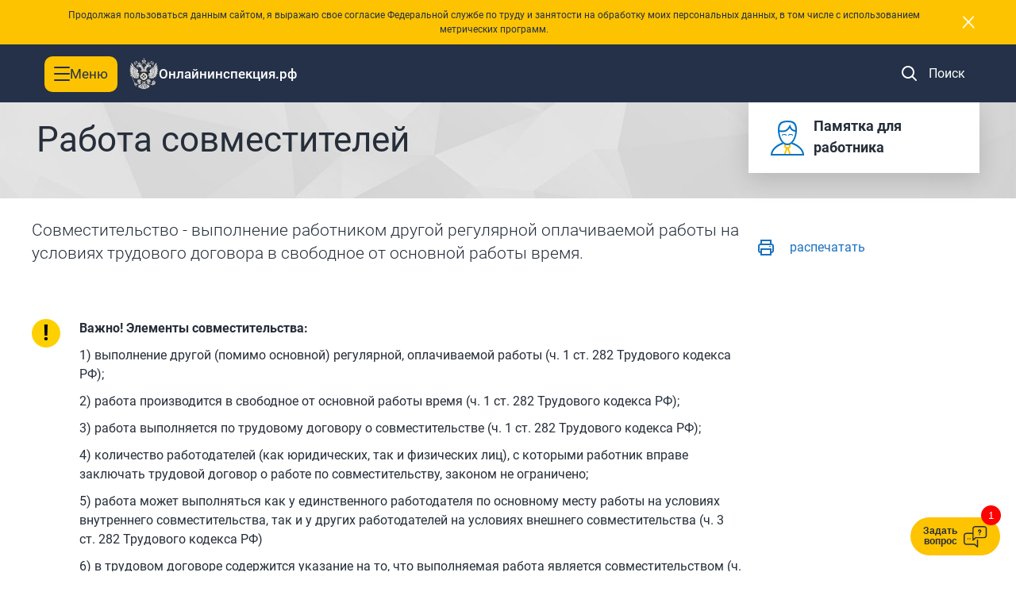

--- FILE ---
content_type: text/html; charset=UTF-8
request_url: https://xn--80akibcicpdbetz7e2g.xn--p1ai/reminder/43
body_size: 25938
content:
<!DOCTYPE html>
<html>
<head>
    <meta charset="utf-8">
    <meta http-equiv="X-UA-Compatible" content="IE=edge">
    <meta name = "sputnik-verification" content = "hQoY5Il5CwfXA3al"/>
    <title>Онлайн Инспекция - Работа совместителей</title>
    <meta name="viewport" content="width=device-width, initial-scale=1, maximum-scale=1">
    <meta name="format-detection" content="telephone=no">

    <link rel="shortcut icon" href="/favicon.ico?2" type="image/x-icon"/>
    <meta name="google-signin-client_id" content="304510775260-of847fttdghfs3gnci255ijodquh1nrp.apps.googleusercontent.com">
    <link rel="stylesheet" href="/css/redesign/fonts.css?v=906606309c498021ad7a1d1724f1a0c5">
<link rel="stylesheet" href="/css/redesign/bootstrap.css?v=906606309c498021ad7a1d1724f1a0c5">
<link rel="stylesheet" href="/css/redesign/bootstrap-rewrite.css?v=906606309c498021ad7a1d1724f1a0c5">
<link rel="stylesheet" href="/css/redesign/jquery-ui.css?v=906606309c498021ad7a1d1724f1a0c5">
<link rel="stylesheet" href="/css/redesign/vendor/jquery.highlighttextarea.min.css?v=906606309c498021ad7a1d1724f1a0c5">
<link rel="stylesheet" href="/css/jquery.bxslider.css?v=906606309c498021ad7a1d1724f1a0c5">
<link rel="stylesheet" href="/css/libs/space-carousel.css?v=906606309c498021ad7a1d1724f1a0c5">
<link rel="stylesheet" href="/css/redesign/pager.css?v=906606309c498021ad7a1d1724f1a0c5">
<link rel="stylesheet" href="/css/redesign/authreg.css?v=906606309c498021ad7a1d1724f1a0c5">
<link rel="stylesheet" href="/css/redesign/main.css?v=906606309c498021ad7a1d1724f1a0c5">
<link rel="stylesheet" href="/css/redesign/popup-data-processing.css?v=906606309c498021ad7a1d1724f1a0c5">
<link rel="stylesheet" href="/css/redesign/common.css?v=906606309c498021ad7a1d1724f1a0c5">
<link rel="stylesheet" href="/css/redesign/notifier.css?v=906606309c498021ad7a1d1724f1a0c5">
<link rel="stylesheet" href="/css/redesign/map.css?v=906606309c498021ad7a1d1724f1a0c5">
<link rel="stylesheet" href="/css/redesign/ui-datepicker.css?v=906606309c498021ad7a1d1724f1a0c5">
<link rel="stylesheet" href="/css/redesign/chat-widget.css?v=906606309c498021ad7a1d1724f1a0c5">
<link rel="stylesheet" href="/css/redesign/angry-form.css?v=906606309c498021ad7a1d1724f1a0c5">

    <script src="//api-maps.yandex.ru/2.1/?apikey=5949f9ff-21ee-4bbd-90b7-87b8205bc587&lang=ru_RU" type="text/javascript"></script>
    <script type="text/javascript" src="/js/jquery-2.1.4.min.js?v=906606309c498021ad7a1d1724f1a0c5"></script>
<script type="text/javascript" src="/js/vendor/jquery-ui.min.js?v=906606309c498021ad7a1d1724f1a0c5"></script>
<script type="text/javascript" src="/js/redesign/vendor/jquery.history.js?v=906606309c498021ad7a1d1724f1a0c5"></script>
<script type="text/javascript" src="/js/redesign/bootstrap.js?v=906606309c498021ad7a1d1724f1a0c5"></script>
<script type="text/javascript" src="/js/redesign/vendor/jquery.maskedinput.min.js?v=906606309c498021ad7a1d1724f1a0c5"></script>
<script type="text/javascript" src="/js/redesign/vendor/jquery.highlighttextarea.min.js?v=906606309c498021ad7a1d1724f1a0c5"></script>
<script type="text/javascript" src="/js/redesign/moment-with-langs.min.js?v=906606309c498021ad7a1d1724f1a0c5"></script>
<script type="text/javascript" src="/js/redesign/plugin.js?v=906606309c498021ad7a1d1724f1a0c5"></script>
<script type="text/javascript" src="/js/jquery.spaceCarousel.js?v=906606309c498021ad7a1d1724f1a0c5"></script>
<script type="text/javascript" src="/js/redesign/engine.js?v=906606309c498021ad7a1d1724f1a0c5"></script>
<script type="text/javascript" src="/js/redesign/bad-words.js?v=906606309c498021ad7a1d1724f1a0c5"></script>
<script type="text/javascript" src="/js/vendor/jquery.bxslider.min.js?v=906606309c498021ad7a1d1724f1a0c5"></script>
<script type="text/javascript" src="/js/libs/flash-messenger.js?v=906606309c498021ad7a1d1724f1a0c5"></script>
<script type="text/javascript" src="/js/popup.js?v=906606309c498021ad7a1d1724f1a0c5"></script>
<script type="text/javascript" src="/js/libs/angrymark.js?v=906606309c498021ad7a1d1724f1a0c5"></script>
<script type="text/javascript" src="/js/redesign/cases-list.js?v=906606309c498021ad7a1d1724f1a0c5"></script>
<script type="text/javascript" src="/js/redesign/cases-map.js?v=906606309c498021ad7a1d1724f1a0c5"></script>
<script type="text/javascript" src="/js/main.js?v=906606309c498021ad7a1d1724f1a0c5"></script>
<script type="text/javascript" src="/js/rostrud/main.js?v=906606309c498021ad7a1d1724f1a0c5"></script>
<script type="text/javascript" src="/js/redesign/auth.js?v=906606309c498021ad7a1d1724f1a0c5"></script>
<script type="text/javascript" src="/js/redesign/login.js?v=906606309c498021ad7a1d1724f1a0c5"></script>
<script type="text/javascript" src="/js/redesign/activation.js?v=906606309c498021ad7a1d1724f1a0c5"></script>
<script type="text/javascript" src="/js/redesign/jquery.cookie.js?v=906606309c498021ad7a1d1724f1a0c5"></script>
<script type="text/javascript" src="/js/redesign/popup-data-processing.js?v=906606309c498021ad7a1d1724f1a0c5"></script>
<script type="text/javascript" src="/js/redesign/main.js?v=906606309c498021ad7a1d1724f1a0c5"></script>
<script type="text/javascript" src="/js/redesign/inject.js?v=906606309c498021ad7a1d1724f1a0c5"></script>
</head>
<body>
<!--<div id="fb-root"></div>-->
<div id="vk_api_transport"></div><input type="hidden" id="fbAppId" value="431109683739167"/>
<input type="hidden" id="vkAppId" value="3305282"/>
<script type="text/javascript">
    /*window.fbAsyncInit = function () {
        FB.init({
            appId:$('#fbAppId').val(),
            cookie:true,
            xfbml:true,
            oauth:true
        });
    };
    (function () {
        var e = document.createElement('script');
        e.async = true;
        e.src = document.location.protocol + '//connect.facebook.net/ru_RU/all.js';
        document.getElementById('fb-root').appendChild(e);
    }());*/

    window.vkAsyncInit = function () {
        VK.init({
            apiId: $('#vkAppId').val() ? $('#vkAppId').val() : 4280568
        });
    };

    setTimeout(function () {
        var el = document.createElement("script");
        el.type = "text/javascript";
        el.src = "//vkontakte.ru/js/api/openapi.js";
        el.async = true;
        document.getElementById("vk_api_transport").appendChild(el);
    }, 0);
</script>
<script>/*(function(d, s, id) {
        var js, fjs = d.getElementsByTagName(s)[0];
        if (d.getElementById(id)) {
            return;
        }
        js = d.createElement(s);
        js.id = id;
        js.src = "//connect.facebook.net/ru_RU/all.js#xfbml=1&appId=716745698342131";
        fjs.parentNode.insertBefore(js, fjs);
    }(document, 'script', 'facebook-jssdk'));*/</script>
<!--[if lt IE 9]>
<p class="chromeframe">Вы используете <strong>старую</strong> версию браузера. Пожалуйста
    <a href="http://phpbbex.com/oldies/ru.html">обновите браузер!</a></p>
<![endif]-->
<script>$(function() {
        // FlashMessenger.showMessages('[]');
    });</script>
<script>
    window.isWinterHolidays = !!('0');
</script><div class="wrapper">
    <div class="wrapper-inner">
        <link rel="stylesheet" href="/css/redesign/navbar.css?v=906606309c498021ad7a1d1724f1a0c5">
<link rel="stylesheet" href="/css/redesign/header.css?v=906606309c498021ad7a1d1724f1a0c5">
<script type="text/javascript" src="/js/redesign/navbar.js?v=906606309c498021ad7a1d1724f1a0c5"></script>
<script type="text/javascript" src="/js/redesign/navbar-resize.js?v=906606309c498021ad7a1d1724f1a0c5"></script>

<nav class="navbar navbar-inverse navbar-fixed-top hidden-print" role="navigation" id="main_nav">
    <div class="popup-main-container" style="display: none;">
    <div class="container">
        Продолжая пользоваться данным сайтом, я выражаю свое согласие Федеральной службе по труду и занятости на обработку
        моих персональных данных, в том числе с использованием метрических программ.
        <button type="button" id="close-popup-btn" class="close" data-dismiss="modal" aria-hidden="true">×</button>
    </div>
</div>    <link rel="stylesheet" href="/css/redesign/visually-impaired-menu.css?v=906606309c498021ad7a1d1724f1a0c5">
<link rel="stylesheet" href="/css/redesign/visually-impaired-main.css?v=906606309c498021ad7a1d1724f1a0c5">

<div class="visually-impaired-menu vi-no-styles vi-visible-img vi-no-kerning">
    <div class="container">
        <div class="menu-top">
            <p class="menu-top__text">Настройка режима отображения</p>
            <button class="menu-top__close-btn">
                <img src="../../../images/redesign/krestik.svg" />
            </button>
        </div>
        <div class="menu-middle">
            <div class="menu-items menu-items--font-size">
                <p class="menu-items__text">Размер текста</p>
                <button class="menu-items__btn vi-no-styles" data-fontSize="sm">
                    <img class="option-img" src="../../../images/redesign/text-size1.svg" />
                </button>
                <button class="menu-items__btn vi-no-styles" data-fontSize="md">
                    <img class="option-img" src="../../../images/redesign/text-size2.svg" />
                </button>
                <button class="menu-items__btn vi-no-styles" data-fontSize="lg">
                    <img class="option-img" src="../../../images/redesign/text-size3.svg" />
                </button>
            </div>
            <div class="menu-items menu-items--kerning">
                <p class="menu-items__text">Интервал между буквами (кернинг)</p>
                <button class="menu-items__btn vi-no-styles" data-kerning="sm">
                    <img class="option-img" src="../../../images/redesign/kerning1.svg" />
                </button>
                <button class="menu-items__btn vi-no-styles" data-kerning="md">
                    <img class="option-img" src="../../../images/redesign/kerning2.svg" />
                </button>
                <button class="menu-items__btn vi-no-styles" data-kerning="lg">
                    <img class="option-img" src="../../../images/redesign/kerning3.svg" />
                </button>
            </div>
            <div class="menu-items menu-items--theme">
                <p class="menu-items__text">Цвет сайта</p>
                <button class="menu-items__btn vi-no-styles" data-theme="white">
                    <img class="option-img" src="../../../images/redesign/color-site1.svg" />
                </button>
                <button class="menu-items__btn vi-no-styles" data-theme="black">
                    <img class="option-img" src="../../../images/redesign/color-site2.svg" />
                </button>
                <button class="menu-items__btn vi-no-styles" data-theme="blue">
                    <img class="option-img" src="../../../images/redesign/color-site3.svg" />
                </button>
            </div>
        </div>
        <div class="menu-bottom">
            <div class="menu-items menu-items--images">
                <p>Изображения</p>
                <button class="menu-items__btn menu-btn" data-images="true">
                    Вкл
                </button>
                <button class="menu-items__btn menu-btn" data-images="false">
                    Выкл
                </button>
            </div>
            <button class="menu-btn reset-btn">Обычная версия</button>
        </div>
    </div>
</div>

<script type="text/javascript" src="/js/redesign/visually-impaired-menu.js?v=906606309c498021ad7a1d1724f1a0c5"></script>
    <div class="container vi-visible-img">
        <div class="navbar-header">
            <div class="navbar-header__left-side">
                <div class="navbar-toggle js-menu-switcher ">
                    <button type="button" class="navbar-header__burger vi-no-styles">
                        <span class="sr-only">Toggle navigation</span>
                        <span class="icon-bar vi-no-styles"></span>
                        <span class="icon-bar vi-no-styles"></span>
                        <span class="icon-bar vi-no-styles"></span>
                    </button>
                    <p class="navbar-menu__title">Меню</p>
                </div>

                <a class="navbar-brand" href="/">
                    <img class="navbar-brand__logo vi-no-styles" src="/images/redesign/main/logo_oi.png"
                         alt="логотип онлайнинспекция.рф">
                    <h2 class="navbar-brand__title">Онлайнинспекция.рф</h2>
                </a>
            </div>

            <div class="navbar-header__right-side">
                <button class="navbar-header__search-button search-button" data-switch-search-button="search-input" ><img
                            class="navbar-header__search-icon"
                            src="/images/redesign/main/header__icon-search.svg" alt="поиск"
                            data-switch-nav-block="search_button">
                    <span class="search-button__text">Поиск</span>
                </button>

                <div class="user-block">
                    <div class="icon vi-visible-img" data-switch-nav-block="nav_user_block"></div>
                    <div class="nav navbar-nav user-block-list" data-nav-block="nav_user_block">
                        <div class="cont">
                                                            <div id="login" class="block">
                                    <script>
                                        var isCurrentUserGuest = false;
                                    </script>
                                    <button class="visually-impaired-menu-btn">
                                        <img class="hidden-xs hidden-sm vi-eye" src="/images/redesign/main/icon_accessibility_eye.svg" />
                                        <span>Версия для слабовидящих</span>
                                    </button>
                                    <a href="#loginPopup" data-toggle="modal" id="loginPopupLink"
                                       class="auth__button  hidden-xs hidden-sm">Войти</a>
                                    <a href="/auth/login"
                                       class="visible-xs-inline-block visible-sm-inline-block">Войти</a>
                                    <input type="hidden" id="domain" value="xn--80akibcicpdbetz7e2g.xn--p1ai"/>
                                    <input type="hidden" id="odClientId" value="93943296"/>
                                </div>
                                                    </div>
                    </div>
                </div>
                <!-- input поиска -->
                <div class="header-search" data-search-button="search-input">
                    <div class="container">
                        <div class="header-search__form-wrap">
                            <form class="header-search__form js-search-form " role="search"
                                  action="/search" autocomplete="off">
                                                                <div class="header-search__input-wrapper">
                                    <input type="search" class="header-search__input" name="search"
                                           placeholder="Поиск по сайту"
                                           value="" />
                                    <button type="button" class="clear js-clear">×</button>
                                    <button class="header-search__submit" disabled="disabled"                                            type="submit">Поиск</button>
                                    <button type="button" class="close">×</button>
                                </div>
                            </form>
                        </div>
                    </div>
                </div>
            </div>

        </div>
    </div>

</nav>
<div class="fade-background"></div>
        
<link rel="stylesheet" href="/css/redesign/reminders.css?v=906606309c498021ad7a1d1724f1a0c5">
<link rel="stylesheet" href="/css/redesign/docs-list.css?v=906606309c498021ad7a1d1724f1a0c5">
<link rel="stylesheet" href="/css/redesign/favorite-block.css?v=906606309c498021ad7a1d1724f1a0c5">

<script type="text/javascript" src="/js/redesign/reminders.js?v=906606309c498021ad7a1d1724f1a0c5"></script>
<script type="text/javascript" src="/js/redesign/addtofav.js?v=906606309c498021ad7a1d1724f1a0c5"></script>

<div class="reminder-heading">
    <div class="container">
        <div class="container">
    <div class="crumbs hidden-print">
        <a href="/">Главная</a>
                            |&nbsp;
                    <a href="/reminders">
                        Памятки                    </a>
                
    </div>
</div>

        <div class="visible-print">
            <div class="print-title">онлайнинспекция.рф</div>
            <div class="print-type">Памятка
                для работника</div>
        </div>
        <div class="table-row" id="reminder-heading-block">
            <div class="table-cell">
                <h1>Работа совместителей</h1>
            </div>
            <div class="table-cell reminder-type hidden-print">
                <div class="reminder-type-inner">
                    Памятка
                    для работника                </div>
            </div>
        </div>
    </div>
</div>

<div class="container reminder-one">
    <div class="row">
        <div class="col-md-9">
            <div>
                                    <div class="lead colored">
                        <p style="text-align:left">Совместительство - выполнение работником другой регулярной оплачиваемой работы на условиях трудового договора в свободное от основной работы время.</p>
                    </div>
                
                                    <div class="text-important">
                        <div class="important-sign">!</div>
                        <p style="text-align:left"><strong>Важно! Элементы совместительства:</strong></p>

<p style="text-align:left">1) выполнение другой (помимо основной) регулярной, оплачиваемой работы (ч. 1 ст. 282 Трудового кодекса РФ);</p>

<p style="text-align:left">2) работа производится в свободное от основной работы время (ч. 1 ст. 282 Трудового кодекса РФ);</p>

<p style="text-align:left">3) работа выполняется по трудовому договору о совместительстве (ч. 1 ст. 282 Трудового кодекса РФ);</p>

<p style="text-align:left">4) количество работодателей (как юридических, так и физических лиц), с которыми работник вправе заключать трудовой договор о работе по совместительству, законом не ограничено;</p>

<p style="text-align:left">5) работа может выполняться как у единственного работодателя по основному месту работы на условиях внутреннего совместительства, так и у других работодателей на условиях внешнего совместительства (ч. 3 ст. 282 Трудового кодекса РФ)</p>

<p style="text-align:left">6) в трудовом договоре содержится указание на то, что выполняемая работа является совместительством (ч. 4 ст. 282 Трудового кодекса РФ).</p>

<p style="text-align:left">&nbsp;<strong>Важно! Работа по совместительству запрещена в следующих случаях:</strong></p>

<ul>
	<li>работник не достиг возраста 18 лет</li>
	<li>работник занят по основному месту работы на работах с вредными или опасными условиями труда и работа по совместительству также связана с вредными или опасными условиями труда</li>
	<li>работник занят по основной работе на работах по управлению движением или непосредственно движением транспортных средств и работа по совместительству предполагает такую же работу</li>
	<li>работник по основному месту работы - руководитель организации&nbsp;(при отсутствии разрешения уполномоченного органа юридического лица либо собственника имущества организации, либо уполномоченного собственником лица (органа))</li>
	<li>работник по основному месту работы - спортсмен или тренер</li>
	<li>работник по основному месту работы - член правительства РФ</li>
	<li>работник по основному месту работы - судья</li>
	<li>работник по основному месту работы - адвокат</li>
	<li>работник осуществляет трудовую деятельность в частной охранной организации, а работа по совместительству (или наоборот) предполагает государственную службу, выборную оплачиваемую должность в общественных объединениях</li>
	<li>работник по основному месту работы - депутат</li>
	<li>работник по основному месту работы - руководитель государственной или муниципальной организации, их филиалов (за исключением преподавательской, научной и иной творческой деятельности, а также за исключением случаев, если участие в органах коммерческой организации входит в должностные обязанности данного руководителя).</li>
</ul>

<p style="text-align:left">&nbsp;<strong>Важно! При приеме на работу по совместительству работодатель вправе требовать от работника следующие документы:</strong></p>

<ul>
	<li style="text-align:left">паспорт или иной документ, удостоверяющий личность,</li>
	<li style="text-align:left">трудовую книжку (за исключением случаев, когда по основному месту работы работодатель ведет трудовую книжку на данного работника)</li>
	<li style="text-align:left">документа об образовании (или заверенной его копии) - если работа требует специальных знаний,</li>
	<li style="text-align:left">на работы с вредными или опасными условиями труда - справку о характере и условиях труда по основному месту работы (ст. 283 Трудового кодекса РФ).</li>
</ul>

<p style="text-align:left">&nbsp;<strong>Важно! Работа по совместительству не может превышать 4 часов в день, т.е. &frac12;&nbsp; дневной нормы при 5 дневной рабочей неделе.</strong></p>

<p style="text-align:left">В течение одного месяца (другого учетного периода) продолжительность работы по совместительству не должна превышать половины месячной (другой) нормы рабочего времени (нормы рабочего времени для другого учетного периода), установленной для соответствующего работника.</p>

<p style="text-align:left">&nbsp;<strong>Важно! В следующих случаях работник может работать по совместительству полный рабочий день:</strong></p>

<ul>
	<li style="text-align:left">работник приостановил работу по основному месту работы в связи с задержкой выплаты ему заработной платы;</li>
	<li style="text-align:left">работник по основному месту работы свободен от исполнения трудовых обязанностей;</li>
	<li style="text-align:left">работник отстранен от работы в связи тем, что подлежит переводу в соответствии с медицинским заключением на другую работу, которая отсутствует у его работодателя по основному месту работы;</li>
	<li style="text-align:left">Правительство Российской Федерации установило особенности правового регулирования трудовых отношений в отдельных организациях, их структурных подразделениях и на отдельных производственных объекта (например, при введении специальных мер в сфере экономики, в случае катастрофы природного или техногенного характера, производственной аварии, пожара, наводнения, землетрясения, эпидемии или эпизоотии и в любых исключительных случаях, ставящих под угрозу жизнь или нормальные жизненные условия всего населения или его части, в том числе создающих угрозу массового высвобождения работников и влекущих необходимость принятия оперативных мер по обеспечению функционирования организаций и трудоустройства работников).</li>
</ul>

<p style="text-align:left">&nbsp;<strong>Важно! Оплата труда совместителей производится одним из следующих способов:</strong></p>

<p style="text-align:left">1) пропорционально отработанному времени (повремённая система оплаты труда) или в зависимости от выработки (сдельная система оплаты труда);</p>

<p style="text-align:left">2) на условиях, установленных трудовым договором.</p>

<p style="text-align:left">&nbsp;<strong>Важно! Совместителю с повременной оплатой труда либо с оплатой труда нормированных заданий, производится по конечным результатам за фактически выполненный объем работ.</strong></p>

<p style="text-align:left">Гарантии и компенсации лицам, совмещающим работу с получением образования, а также лицам, работающим в районах Крайнего Севера и приравненных к ним местностях, предоставляются работникам только по основному месту работы и на совместителей не распространяются.</p>

<p style="text-align:left">Другие гарантии и компенсации, предусмотренные трудовым законодательством и иными нормативными правовыми актами, содержащими нормы трудового права, коллективными договорами, соглашениями, локальными нормативными актами, предоставляются лицам, работающим по совместительству, в полном объеме.</p>

<p style="text-align:left">&nbsp;<strong>Важно! Работодатель обязан предоставить совместителю ежегодный оплачиваемый отпуск одновременно с ежегодным оплачиваемым отпуском по его основному месту работы.&nbsp;</strong></p>

<p style="text-align:left">Если работник на момент отпуска не отработал 6 месяцев по совместительству, работодатель обязан предоставить отпуск авансом.</p>

<p style="text-align:left">&nbsp;<strong>Важно! Работодатель обязан по просьбе работника предоставить ему отпуск без сохранения заработной платы в случае, если отпуск по работе по совместительству меньше отпуска по месту основной работы, на количество дней, не достающих до продолжительности отпуска по основной работе (ст. 286 Трудового кодекса РФ).</strong></p>

<p style="text-align:left">Дополнительным основанием для прекращения трудового договора с совместителем является прием на работу работника, для которого эта работа будет являться основной. При этом закон не допускает досрочного прекращения трудового договора с совместителями, работающими по срочному трудовому договору, в связи с приемом на работу другого работника.</p>

<p style="text-align:left">&nbsp;<strong>Важно! Работодатель обязан в письменной форме предупредить совместителя об увольнении не менее чем за 2 недели до прекращения трудового договора.</strong></p>
                    </div>
                
                            </div>
                    </div>
        <div class="col-md-3 hidden-print">
            <div class="reminder-one__info actions">
                                <a class="print" href="/reminders/exportOne/?type=ajax&id=43&print=1" target="_blank">распечатать</a>
            </div>

            
                    </div>
    </div>
</div>
    </div>
    <footer class="footer hidden-print">
    <div class="container">
        <div class="footer-wrap">
            <div class="footer-top">
                <div class="footer__area-menu">
                    <div class="footer-menu-item">
                        <a class="menu-link" href="/">Главная</a>
                        <a class="menu-link" href="/problems">Сообщить о проблеме</a>
                        <a class="menu-link" href="/questions">Дежурный инспектор</a>
                        <a class="menu-link" href="/complains">Досудебное обжалование</a>
                        <a class="menu-link" href="/appointments">Электронная приемная</a>
                        <a class="menu-link" href="/settlement">Урегулирование разногласий между работником и работодателем</a>
                    </div>
                    <div class="footer-menu-item">
                        <a class="menu-link" href="/inspector">Электронный инспектор</a>
                        <a class="menu-link" href="/employer">Предприятие информирует</a>
                        <a class="menu-link" href="/discussion">Обсуждения</a>
                        <a class="menu-link" href="/orgBank">Банк предприятий и организаций</a>
                        <a class="menu-link" href="/polls">Общественная оценка</a>
                        <a class="menu-link" href="/ppe">Выдача средств индивидуальной защиты</a>
                    </div>
                    <div class="footer-menu-item">
                        <a class="menu-link" href="/instructions">Трудовой навигатор</a>
                        <a class="menu-link" href="/reminders">Памятки</a>
                        <a class="menu-link" href="/documents">Банк типовых документов</a>
                        <a class="menu-link" href="/requirements">Требования трудового законодательства</a>
                        <a class="menu-link" href="/pensioner">Сервисы для граждан предпенсионного возраста</a>
                        <a class="menu-link" href="/guarantees">Гарантии, льготы, компенсации работникам</a>
                    </div>
                    <div class="footer-menu-item">
                        <a class="menu-link" href="/news">Новости</a>
                        <a class="menu-link" href="/statistics">Статистика</a>
                        <a class="menu-link" href="/about">О проекте</a>
                        <a class="menu-link" href="/sitemap">Карта сайта</a>
                    </div>
                </div>
                <div class="footer__area-sidebar">
                    <div class="footer__area-sidebar-apps">
                        <div class="adaptive-switch tablet" data-adaptive="768" title="Версия для планшетов"></div>
                        <div class="adaptive-switch mobile" data-adaptive="420" title="Мобильная версия"></div>

                        <div class="widget-button btn btn-empty btn-white" title="Код для вставки виджета на сайт"
                             data-toggle="modal" data-target="#widget_code_popup">Виджет
                        </div>
                    </div>
                    <a href="/about#support_block" class="support-link">Техническая поддержка</a>
                </div>
            </div>
            <div class="footer-middle">
                <div class="main-links hidden-print">
                    <a class="main-links__item" href="http://www.gosuslugi.ru" target="_blank">
                        <p class="main-links__item-text hidden vi-no-image-link-footer">Госуслуги</p>
                        <img src="/images/redesign/main/icon_gosuslugi_logo_text_b&w.svg" class="main-links__logo"
                             alt="лого госуслуги чб" loading="lazy" draggable="false" />
                    </a>
                    <a class="main-links__item" href="https://rostrud.gov.ru" target="_blank">Роструд</a>
                    <a class="main-links__item" href="https://trudvsem.ru/" target="_blank">Работа России</a>
                    <a class="main-links__item" href="https://mintrud.gov.ru/" target="_blank">Минтруд России</a>
                    <a class="main-links__item" href="http://rospotrebnadzor.ru/" target="_blank">Роспотребнадзор</a>
                </div>
                <div class="apps">
                    <a href="https://www.rustore.ru/catalog/app/com.onlineinspector.mobile" target="_blank"
                       class="stores app-store">
                        <img src="/images/redesign/main/rustore.svg" alt="приложение RuStore" class="apps__logo rustore__icon" loading="lazy"
                             draggable="false">
                        <p class="apps__text">Скачать из<span class="vi-no-styles">Rustore</span></p>
                    </a>
                    <a href="https://apps.apple.com/ru/app/онлайнинспекция-рф/id6444527345?l=ru" target="_blank"
                       class="stores app-store">
                        <img src="/images/redesign/apple.svg" alt="приложение iOS" class="apps__logo" loading="lazy"
                             draggable="false">
                        <p class="apps__text">Скачать из<span class="vi-no-styles">AppStore</span></p>
                    </a>
                    <a href="https://play.google.com/store/apps/details?id=com.onlineinspector.mobile" target="_blank"
                       class="stores google-play">
                        <img src="/images/redesign/google.svg" alt="приложение android" class="apps__logo" loading="lazy"
                             draggable="false">
                        <p class="apps__text">Скачать из<span class="vi-no-styles">GooglePlay</span></p>
                    </a>

                </div>
            </div>
            <div class="footer-bottom">
                <div class="copyright">
                    <div class="copyright__logo">
                        <img class="copyright__img vi-visible-img" src="/images/redesign/main/logo_oi.png" alt="логотип роструд"
                             loading="lazy" draggable="false">
                    </div>
                    <div class="copyright__inner">
                        <a href="https://rostrud.gov.ru/" class="copyright__link">Федеральная служба по труду и занятости</a>
                        <p class="copyright__description">
                            Все права на сайт защищены и охраняются<br />
                            законодательством Российской Федерации
                        </p>
                    </div>
                </div>
                <div class="rules">
                    <div class="modal-links-container">
                        <a href="#principles_text" data-toggle="modal" class="modal-links principles">
                            Правила
                        </a>
                        <a href="#agreement_text" data-toggle="modal" class="modal-links agreement">
                            Пользовательское соглашение
                        </a>
                        <a href="#policy_personal_data_text" data-toggle="modal" class="modal-links personal">
                            Политика обработки персональных данных
                        </a>
                    </div>
                </div>
                <div class="footer-bottom__wrap">
                    <div class="sputnik-counter">
                        <span id="sputnik-informer"></span>
                    </div>
                    <div class="social-links text-center hidden-print vi-no-image-socials">
                        <a href="https://vk.com/federal_slujba" target="_blank" title="ВКонтакте" class="social-links__item">
                            <img src="/images/redesign/main/icon_vk.svg" alt="логотип вконтакте"
                                 class="social-links__icon vi-visible-img" loading="lazy" draggable="false">
                        </a>
                        <a href="https://t.me/rostrud_official" target="_blank" title="Telegram" class="social-links__item">
                            <img src="/images/redesign/main/icon_telegram.svg" alt="логотип телеграмм"
                                 class="social-links__icon vi-visible-img" loading="lazy" draggable="false">
                        </a>
                        <a href="https://ok.ru/profile/591585191480" target="_blank" title="Одноклассники"
                           class="social-links__item">
                            <img src="/images/redesign/main/icon_ok.svg" alt="логотип одноклассники"
                                 class="social-links__icon vi-visible-img" loading="lazy" draggable="false">
                        </a>
                    </div>
                </div>
                <div class="happy-citizen">
                    <div class="happy-citizen__copyright">
                        <a class="happy-citizen__link" href="https://iss.digital/dovolnyj-grazhdanin/">
              <span class="happy-citizen__copyright-description">
                Реализовано на российской <br>
                технологической платформе
              </span>
                            <img class="happy-citizen__logo hidden-print vi-visible-img"
                                 src="/images/redesign/main/logo-happy-citizen.svg" alt="логотип счастливый гражданин" loading="lazy"
                                 draggable="false">
                            <span class="visible-print">"Довольный Гражданин"</span>
                        </a>
                    </div>
                </div>
            </div>
        </div>
    </div>
</footer>

<script>
    $(document).ready(function () {
        var $ros_popup = $('<div id="rostrud_widget_container" />');
        $ros_popup.load('/widgetrostrud?type=ajax');
        $('body').append($ros_popup);
    });
</script>    <div class="scroll-top" id="scroll-top"></div>
</div>

<!-- Попапы -->
<div class="modal fade reg_form" id="loginPopup" tabindex="-1" role="dialog" aria-labelledby="loginPopupLabel"
     aria-hidden="true">
    <div class="modal-dialog">
        <div class="modal-content">
            <div class="modal-body">
                <button type="button" class="close" data-dismiss="modal" aria-hidden="true">&times;</button>

                <div class="esia-auth text-center color-block">
                    <h2 class="esia-auth__title modal-title text-center">Войти через Госуслуги</h2>
                    <p class="esia-auth__text">Вы можете войти на сайт через личный кабинет на портале государственных услуг</p>
                        <a href="#" onclick="loginWithEsia(location.pathname + location.search); return false" class="esia-auth__link">
                            <img class="esia-auth__img" src="/images/redesign/auth/logo_vector_gosuslugi.svg" alt="ГосУслуги" loading="lazy" draggable="false">
                        </a>
                    <div class="row">
                        <div class="col-sm-10 col-sm-offset-2">
                            <div class="auth-btns">
                                <a class="btn btn-orange reg-btn"
                                   href="#"
                                   onclick="loginWithEsia(location.pathname + location.search); return false;">
                                    Войти
                                </a>
                                <a href="https://esia.gosuslugi.ru/registration/"
                                   class="go-register"
                                   data-toggle="tooltip"
                                   data-placement="bottom"
                                   data-html="true"
                                   title="Теперь пользоваться госуслугами очень просто!<br />
                                    <ul>
                                        <li>Узнать и оплатить штрафы ГИБДД.</li>
                                        <li>Оформить загранпаспорт.</li>
                                        <li>Записаться на прием к врачу.</li>
                                        <li>Зарегистрировать юридическое лицо.</li>
                                    </ul>
                                    Все эти и многие другие услуги вы можете получить в электронном виде на портале госуслуг.">
                                    Зарегистрироваться на портале госуслуг
                                </a>
                            </div>
                        </div>
                    </div>
                </div>
                <div class=" color-block">
                    <h2 class="modal-title text-center" id="loginPopupLabel">Войти на сайт с логином и паролем</h2>
                    <form id="login_form" class="form-horizontal" action="/" method="post">
                        <input type="hidden" name="type" value="post">
                        <input type="hidden" name="controller" value="auth">
                        <input type="hidden" name="action" value="login">
                        <input type="hidden" name="ret" id="login_ret" value="/reminder/43">

                        <div class="form-group">
                            <label for="login_email" class="col-sm-2">Email</label>
                            <div class="col-sm-8 error-message-wrapper">
                                <input type="email" id="login_email" name="people_email" class="form-control">
                                <div id="error_people_email" class="text-center text-danger error"></div>
                            </div>
                        </div>
                        <div class="form-group">
                            <label for="login_password" class="col-sm-2">Пароль</label>
                            <div class="col-sm-8 error-message-wrapper">
                                <input type="password" id="login_password" name="people_password" class="form-control">
                                <div id="error_people_password" class="text-center text-danger error"></div>
                            </div>
                        </div>

                        <div class="form-group">
                            <div class="col-sm-10 col-sm-offset-2">
                                <div id="error_login_message" class="text-danger text-danger-multiline error"></div>
                                <div class="auth-btns">
                                    <button type="submit" class="btn btn-orange go-in">
                                        <span class="loader"></span>
                                        <span class="go-in__text">Войти</span>
                                    </button>
                                    <a href="/registration#reg" class="go-register">
                                        Зарегистрироваться на сайте
                                        онлайнинспекция.рф
                                    </a>
                                </div>
                                <a href="/password" class="remind-password">Забыли пароль?</a>
                            </div>
                        </div>
                    </form>
                </div>
            </div>
        </div>
    </div>
</div>

<div class="modal fade" id="complyPopup" tabindex="-1" role="dialog" aria-labelledby="complyPopupLabel" aria-hidden="true">
    <div class="modal-dialog">
        <div class="modal-content">
            <div class="modal-body">
                <button type="button" class="close" data-dismiss="modal" aria-hidden="true">&times;</button>
                <h2 class="modal-title" id="complyPopupLabel">Пожаловаться на описание проблемы</h2>
                <form id="comply_form" class="comply_form form-horizontal" action="/cases/roskomnadzorComplaint" method="post">
                    <input type="hidden" id="case_id" name="case_id" value="">
                    <div class="form-group clearfix">
                        <div class="form-item clearfix">
                            <input type="radio" name="choice" value="1" class="custom_checkbox" id="comply_variant_1" checked="checked" data-label="Сообщение содержит персональные данные третьих лиц">
                        </div>
                        <div class="form-item clearfix">
                            <input type="radio" name="choice" value="2" class="custom_checkbox" id="comply_variant_2" data-label="Сообщение содержит нецензурные выражения или оскорбления">
                        </div>
                        <div class="form-item clearfix">
                            <input type="radio" name="choice" value="3" class="custom_checkbox" id="comply_variant_3" data-label="Сообщение содержит призывы к насилию, экстремизму, ненависти, дискриминации">
                        </div>
                        <div class="form-item clearfix">
                            <input type="radio" name="choice" value="4" class="custom_checkbox" id="comply_variant_4" data-label="Сообщение содержит информацию рекламного характера">
                        </div>
                    </div>
                    <div class="form-group">
                        <textarea name="text" id="case_complaint" class="form-control" placeholder="Комментарий..."></textarea>
                    </div>
                    <div class="form-group">
                        <div class="controls">
                            <button class="btn btn-orange btn-submit">Пожаловаться</button>
                        </div>
                    </div>
                </form>
            </div>
        </div>
    </div>
</div><link rel="stylesheet" href="/css/redesign/menu.css?v=906606309c498021ad7a1d1724f1a0c5">

<div id="main_menu">
    <div class="main-menu">
        <div class="container">
            <section class="main-menu-links clearfix">
                <div class="row">
                    <div class="main-menu-left hidden-xs">
                        <a href="/" class="display-block"><img src="/images/redesign/rostrud_emb_n18381.png"
                                                               alt="РосТруд" class="rostrud-menu-img"></a>
                    </div>
                    <div class="main-menu-right">
                        <div class="menu-unit-block menu-unit-margin menu-unit-multiline clearfix">
                            <div class="float-left menu-col-xs menu-unit-title vi-fs-100">
                                Сервисы
                            </div>
                            <div class="float-left menu-col-xl vi-fs-100">
                                <ul>
                                    <li>
                                        <a href="/">Главная</a>
                                    </li>
                                    <li>
                                        <a href="/inspector">Электронный инспектор</a>
                                    </li>
                                    <li>
                                        <a href="/instructions">Трудовой навигатор</a>
                                    </li>
                                    <li>
                                        <a href="/problems">Сообщить о проблеме</a>
                                    </li>
                                    <li>
                                        <a href="/employer">Предприятие информирует</a>
                                    </li>
                                    <li>
                                        <a href="/reminders">Памятки</a>
                                    </li>
                                    <li>
                                        <a href="/questions">Дежурный инспектор</a>
                                    </li>
                                    <li>
                                        <a href="/discussion">Обсуждения</a>
                                    </li>
                                    <li>
                                        <a href="/documents">Банк типовых документов</a>
                                    </li>
                                    <li>
                                        <a href="/complains">Досудебное обжалование</a>
                                    </li>
                                    <li>
                                        <a href="/orgBank">Банк предприятий и организаций</a>
                                    </li>
                                    <li>
                                        <a href="/requirements">Требования трудового законодательства</a>
                                    </li>
                                    <li>
                                        <a href="/appointments">Электронная приемная</a>
                                    </li>
                                    <li>
                                        <a href="/polls">Общественная оценка</a>
                                    </li>
                                    <li>
                                        <a href="/pensioner">Сервисы для граждан предпенсионного возраста</a>
                                    </li>
                                    <li class="menu_settlement">
                                        <a href="/settlement">Урегулирование разногласий между работником и работодателем</a>
                                    </li>
                                    <li class="menu_ppe">
                                        <a href="/ppe">Выдача средств индивидуальной защиты</a>
                                    </li>
                                    <li>
                                        <a href="/guarantees">Гарантии, льготы, компенсации работникам</a>
                                    </li>
                                </ul>
                            </div>
                        </div>

                        <div class="menu-unit-block menu-unit-margin clearfix">
                            <div class="float-left menu-col-md menu-unit-title vi-fs-100">
                                Деятельность Роструда
                            </div>
                            <div class="float-left menu-col-xm rostrud-links vi-fs-100">
                                <ul>
                                    <li>
                                        <a href="/news">Новости</a>
                                    </li>
                                    <li>
                                        <a href="/statistics">Статистика</a>
                                    </li>
                                    <li>
                                        <a href="/about">О проекте</a>
                                    </li>
                                    <li>
                                        <a href="https://rostrud.gov.ru" target="_blank">Официальный сайт Роструда</a>
                                    </li>
                                </ul>
                            </div>
                        </div>

                        <div class="menu-unit-block menu-unit-margin clearfix">
                            <div class="float-left menu-col-sm menu-unit-title vi-fs-100">
                                Полезные ссылки
                            </div>
                            <div class="float-left menu-col-lg useful-links vi-fs-100">
                                <ul>
                                    <li>
                                        <a href="https://trudvsem.ru/" target="_blank">Работа России</a>
                                    </li>
                                    <li>
                                        <a href="https://mintrud.gov.ru/" target="_blank">Минтруд России</a>
                                    </li>
                                    <li>
                                        <a href="https://www.gosuslugi.ru/" target="_blank">Госуслуги</a>
                                    </li>
                                    <li>
                                        <a href="https://rospotrebnadzor.ru/" target="_blank">Роспотребнадзор</a>
                                    </li>
                                    <li class="last">
                                        <a href="/sitemap">Карта сайта</a>
                                    </li>
                                </ul>
                            </div>
                        </div>
                    </div>
                </div>
            </section>
        </div>
    </div>
</div><div class="modal fade" id="principles_text" tabindex="-1" role="dialog" aria-hidden="true">
    <div class="modal-dialog modal-lg">
        <div class="modal-content">
            <div class="modal-body">
                <button type="button" class="close" data-dismiss="modal" aria-hidden="true">&times;</button>
                <h3>Правила использования сервисов и информации пользователями системы электронных сервисов «Онлайнинспекция.рф»</h3><p>Правила использования сервисов и информации пользователями (далее – Правила) системы электронных сервисов «Онлайнинспекция.рф» (далее – Система) относятся ко всем без исключения электронным сервисам Системы, доступ к которым осуществляется через разделы и страницы Интернет-портала <a href="https://онлайнинспекция.рф">https://онлайнинспекция.рф</a> (далее – Портал). Настоящие Правила регулируют поведение всех без исключения зарегистрированных в Системе пользователей &nbsp;и не зарегистрированных посетителей Портала.</p><p>&nbsp;</p><p><strong>1. Термины и понятия, используемые в настоящих Правилах</strong></p><p>&nbsp;</p><p>1.1 &nbsp;В настоящих Правилах используются следующие термины и понятия:</p><p>Система – система электронных сервисов «Онлайнинспекция.рф».</p><p>Сервисы – основные и дополнительные инструменты, предлагаемые Пользователю для взаимодействия с органами власти.</p><p>Портал – информационный ресурс, созданный с целью взаимодействия граждан с Системой, находящийся в сети Интернет по адресу: <a href="https://онлайнинспекция.рф">https://онлайнинспекция.рф</a>.</p><p>Администрация портала – должностные лица Федеральной службы по труду и занятости и представители исполнителя работ по государственному контракту на осуществление технического сопровождения Портала, осуществляющие оперативное управление Порталом.</p><p>Пользователь – лицо, зарегистрированное на Портале, которому предлагается использовать услуги и сервисы, предоставляемые Порталом.</p><p>Модератор – представитель Администрации портала, обрабатывающий сообщения пользователей.</p><p>Модерация – процесс обработки и анализа соответствия сообщения Пользователя положениям настоящих Правил использования сервисов и информации пользователями системы электронных сервисов «Онлайнинспекция.рф» и Пользовательского соглашения.</p><p>&nbsp;</p><p><strong>2. Общие правила</strong></p><p>&nbsp;</p><p>2.1. Для доступа к публикации сообщений на Портале (обращения, обсуждения, комментарии, вопросы и использование любых других способов взаимодействия Пользователя с Системой), каждый Пользователь Портала обязан ознакомиться и согласиться с настоящими Правилами. &nbsp;</p><p>&nbsp;</p><p>2.2. После ознакомления с текстами Правил пользования и Пользовательского соглашения, подтвердив согласие с ними на странице регистрации или отправки сообщения, каждый Пользователь указанными действиями заключает с Администрацией Портала соглашение о регулировании их взаимоотношений.</p><p>&nbsp;</p><p>2.3. Администрация Портала обладает правом осуществлять модерацию через представителей Администрации Портала – модераторов. &nbsp;</p><p>&nbsp;</p><p>2.4. Настоящие Правила могут быть изменены путем внесения изменений соответствующим приказом Федеральной службы по труду и занятости. &nbsp;</p><p>&nbsp;</p><p><strong>3. Регистрация пользователей</strong></p><p>&nbsp;</p><p>3.1. На Портале существует система регистрации пользователей. Только зарегистрированные пользователи имеют возможность интерактивного взаимодействия с сервисами Системы. &nbsp; &nbsp;</p><p>&nbsp;</p><p>3.2. Для регистрации на Портале Пользователь указывает действующий адрес электронной почты – на него будут направляться уведомления о текущем статусе опубликованных сообщений (обращений), выбирает условное имя Пользователя («никнейм»). &nbsp;</p><p>&nbsp;</p><p>3.3. При регистрации Пользователя Система запрашивает пароль к регистрируемому логину. Этот пароль должен быть известен только Пользователю и не должен сообщаться третьим лицам. Используемый пароль может быть изменён Пользователем в специальном разделе Портала – Профиле Пользователя.</p><p>&nbsp;</p><p>3.4. При регистрации Пользователя Система инициирует процесс авторизации посредством отправки смс-сообщения с кодом активации на телефон Пользователя, указанный при регистрации. Полученный пароль необходимо ввести в специальное поле в открывшемся окне. Только после ввода пароля учётная запись активируется.</p><p>&nbsp;</p><p>3.5. Для пользователей, имеющих учётную запись на Портале государственных услуг (<a href="https://www.gosuslugi.ru/">https://www.gosuslugi.ru/</a>), предоставлена возможность авторизации посредством логина и пароля от данной учётной записи.</p><p>&nbsp;</p><p><strong>4. Публикация обращений</strong></p><p>&nbsp;</p><p>4.1. Каждый зарегистрированный Пользователь может публиковать обращение.</p><p>&nbsp;</p><p>4.2. Обращения публикуются в соответствии с предложенным классификатором категорий проблем.</p><p>&nbsp;</p><p>4.3. Для создания обращения необходимо заполнить форму обращения. В форме обращения Пользователь должен указать свои настоящие данные.</p><p>&nbsp;</p><p>4.4. Пользователю необходимо заполнить следующие поля о себе, как о заявителе:</p><ul><li>никнейм (в случае, если он не был указан ранее). Пользователь ознакомлен с тем, что в случае не указания никнейма при создании обращения на Портале, его фамилия и имя, заявленные при регистрации, будут отображаться на веб-странице с описанием его проблемы, а поэтому будут доступны неопределенному кругу лиц – пользователям Портала.</li><li>адрес проживания заявителя (опционально);</li><li>фамилия, имя, отчество (при наличии) заявителя;</li><li>номер мобильного телефона заявителя (в случае отсутствия мобильного телефона, необходимого при регистрации в Системе, заявитель вправе подать обращение напрямую на адрес электронной почты территориального органа Роструда. Перечень территориальных органов Роструда размещён на едином информационном портале Федеральной службы по труду и занятости в сети «Интернет» (<a href="https://rostrud.gov.ru/">https://rostrud.gov.ru/</a>). В случае если Пользователь не был зарегистрирован ранее на Портале, на данный указанный номер телефона поступит код активации, который необходимо ввести в специальное поле в появившемся окне с целью активации учётной записи Пользователя и его обращения;</li><li>электронный адрес, на который будут поступать уведомления о ходе решения проблемы;</li><li>фотография (по желанию Пользователя).</li></ul><p>Администрация Портала обеспечивает неразглашение третьим лицам всех введённых в процессе регистрации пользовательских данных, за исключением случаев, оговоренных Пользовательским соглашением.</p><p>&nbsp;</p><p>4.5. Пользователю необходимо заполнить следующие поля о месте работы:</p><ul><li>регион, город и точный фактический адрес организации, сотрудником которой он является (-лся);</li><li>данные об организации: название, организационно-правовая форма, юридический адрес, данные о руководителе;</li><li>сведения о своей должности и периоде работы;</li><li>сведения о третьих лицах, упоминание которых требуется для полного описания проблемы.</li></ul><p>&nbsp;</p><p>4.6. Пользователю необходимо заполнить следующие поля о своей проблеме:</p><ul><li>описание ситуации;</li><li>фотоматериалы.</li></ul><p>Пользователю следует иметь в виду, что сведения, заявленные в графе «Описание ситуации» отображаются на веб-странице с описанием проблемы Пользователя и будут доступны неопределенному кругу лиц – Пользователям портала. В данном поле запрещается упоминание персональных данных третьих лиц. В случае если заявитель нарушает данный пункт правил, за публикацию информации несёт ответственность сам Пользователь. &nbsp;</p><p>Фотоматериалы являются закрытой информацией по умолчанию и не размещаются в публичном доступе, за исключением тех категорий проблем, для которых в автоматических шаблонах обращений в явном виде указано, что материалы подлежат публикации в открытом доступе.</p><p>&nbsp;</p><p>4.7. Перед отправкой заявления Пользователь соглашается с настоящими Правилами использования сервисов и информации пользователями Системы и Пользовательским соглашением, а также дает согласие на обработку своих персональных данных в соответствии с Федеральным законом от 27.07.2008 № 152-Ф3 «О персональных данных» и Политикой обработки персональных данных. В случае несогласия с данными условиями каждый Пользователь вправе отказаться от использования ресурса и воспользоваться другими предложенными на официальных ресурсах ведомства видами связи. &nbsp;</p><p>&nbsp;</p><p>4.8. На Портале применяется пре-модерация обращений, вопросов и тем обсуждений. Данные виды сообщений публикуются сразу после прохождения процедуры модерации, при условии, что они не нарушают настоящие Правила. Если данные виды сообщений нарушают настоящие Правила, они не допускаются к публикации, и модератором направляется письмо Пользователю с просьбой устранить нарушение.</p><p>&nbsp;</p><p>4.9. На Портале применяется пост-модерация комментариев. Данный вид сообщений публикуется сразу после размещения пользователями и, если они нарушают настоящие Правила, удаляются, или модератором направляется письмо Пользователю с просьбой устранить нарушение.</p><p>&nbsp;</p><p>4.10. Причины отказа в публикации сообщения или предложения внести коррективы:</p><ul><li>игнорирование правил правописания и ненормативная лексика, сообщение написано не на государственном языке Российской Федерации или содержит большое количество орфографических и синтаксических ошибок, написан заглавными буквами, содержит ненормативную лексику, в том числе в завуалированной форме;</li><li>отсутствие логической связи между предложениями в обращении, которое не позволяет понять общий смысл описываемого случая;</li><li>экстремизм, дискриминация (во всех формах: расовая, этническая, возрастная, половая, религиозная, социальная и т.д.);</li><li>коммерческие цели и реклама – если, по мнению модератора, публикуемые сведения прямо или косвенно нацелены на извлечение прибыли;</li><li>недостаточность описания либо безосновательные обвинения – модератор оставляет за собой право отклонить случай, если сведения, указанные в нём, не позволяют сделать вывод об имеющемся правонарушении;</li><li>не проходят модерацию случаи, в которых нет конкретного указания на проблему, присутствуют вопросы риторического характера;</li><li>не проходят модерацию случаи, которые не соответствуют выбранной Пользователем категории;</li><li>не проходят модерацию сообщения, которые дублируют ранее опубликованные сообщения (текст сообщения полностью повторяет текст предыдущего сообщения, то есть не несёт новой информации);</li><li>не проходят модерацию сообщения, которые содержат персональные данные, в том числе третьих лиц.</li></ul><p>&nbsp;</p><p>4.11. Пользователь может ознакомиться с ответом по опубликованному обращению/вопросу в своем личном кабинете, предварительно пройдя авторизацию на Портале.</p>            </div>
        </div>
    </div>
</div>
<div class="modal fade" id="agreement_text" tabindex="-1" role="dialog" aria-hidden="true">
    <div class="modal-dialog modal-lg">
        <div class="modal-content">
            <div class="modal-body">
                <button type="button" class="close" data-dismiss="modal" aria-hidden="true">&times;</button>
                <h3>Пользовательское соглашение</h3><p>&nbsp;</p><p><strong>1. &nbsp;Термины и понятия, используемые в настоящем соглашении</strong></p><p>&nbsp;</p><p>1.1. Основные понятия, используемые в настоящем Пользовательском соглашении, идентичны понятиям, используемым в Федеральном законе от 27 июля 2006 года № 152-ФЗ «О персональных данных».</p><p>&nbsp;</p><p>1.2. В настоящем Пользовательском соглашении используются следующие термины и понятия:</p><p>Система – система электронных сервисов «Онлайнинспекция.рф».</p><p>Сервисы – основные и дополнительные инструменты, предлагаемые Пользователю для взаимодействия с органами власти.</p><p>Портал – информационный ресурс, созданный с целью взаимодействия граждан с Системой, находящийся в информационно-телекоммуникационной сети «Интернет» по адресу: <a href="https://онлайнинспекция.рф">https://онлайнинспекция.рф</a>.</p><p>Администрация портала – должностные лица Федеральной службы по труду и занятости и представители исполнителя работ по государственному контракту на осуществление технического сопровождения Портала, осуществляющие оперативное управление Порталом.</p><p>Пользователь – лицо, зарегистрированное на Портале, которому предлагается использовать услуги и сервисы, предоставляемые Порталом.</p><p>Модератор – представитель Администрации портала, обрабатывающий сообщения пользователей.</p><p>Регистрация – процесс предоставления Пользователем данных для возможности доступа к использованию услуг и сервисов Портала.</p><p>Модерация – процесс обработки и анализа соответствия сообщения Пользователя положениям настоящего Пользовательского соглашения и Правилам использования сервисов и информации пользователями системы электронных сервисов «Онлайнинспекция.рф».</p><p>Основные инструменты – подготовленные Порталом шаблоны, &nbsp;(содержащие информацию из нормативной базы) для автоматической отправки обращений компетентным адресатам, предоставляемые с условием указания Пользователем всех предлагаемых сведений о его проблеме, регулируемой правовым полем, а также соблюдением пункта 3.5 настоящего соглашения.</p><p>Проблема – жизненная ситуация, решение которой возможно в рамках полномочий Федеральной службы по труду и занятости по осуществлению федерального государственного надзора за соблюдением трудового законодательства и иных нормативных правовых актов, содержащих нормы трудового права.</p><p>&nbsp;</p><p><strong>2. &nbsp;Предмет соглашения</strong></p><p>&nbsp;</p><p>2.1. Предметом настоящего соглашения является регулирование отношений между Пользователем и Порталом.</p><p>&nbsp;</p><p><strong>3. &nbsp;Использование сервисов, представленных на Портале</strong></p><p>&nbsp;</p><p>3.1. При регистрации Пользователь даёт своё согласие на соблюдение всех условий и правил Портала, изложенных ниже.</p><p>&nbsp;</p><p>3.2. Портал предоставляет площадку (веб-страницу) для размещения Пользователем информации о проблеме. Для каждой проблемы предоставляется отдельная веб-страница.</p><p>&nbsp;</p><p>3.3. Вся информация, добавленная Пользователем на его площадку (веб-страницу), предоставляемую Порталом, принадлежит Пользователю.</p><p>&nbsp;</p><p>3.4. Использование Портала должно происходить надлежащим образом. Пользователю запрещается вмешиваться в работу Портала, в его техническую и/или программную часть, пользоваться возможностями Портала в обход предложенного интерфейса.</p><p>&nbsp;</p><p>3.5. Пользователю Портала запрещается использовать нецензурные выражения, оскорбления, порочащие и заведомо ложные/недостоверные материалы (касаемо физических и юридических лиц/государственных органов), призывать к насилию, экстремизму, проявлять признаки какой-либо вражды, ненависти, дискриминации, явно или скрыто осуществлять рекламную и любую иную, не относящуюся к работе Портала деятельность.</p><p>&nbsp;</p><p>3.6. Ответственность за проявление вышеуказанного лежит на Пользователе. Он несет ответственность за распространение сведений, указанных в пункте 3.5 в соответствии с законодательством Российской Федерации.</p><p>&nbsp;</p><p>3.7. Администратор и модераторы Портала оставляют за собой право изменять набор имеющихся услуг и сервисов, а также ограничивать доступ к сведениям о проблемах, заявленных Пользователем, содержащих признаки пункта 3.5 настоящего соглашения.</p><p>&nbsp;</p><p><strong>4. &nbsp; Конфиденциальность и защита персональных данных</strong></p><p>&nbsp;</p><p>4.1. Персональные данные, предоставляемые Пользователем Порталу при регистрации, защищаются, используются и обрабатываются в соответствии с Федеральном законом от 27 июля 2006 года № 152-ФЗ «О персональных данных».</p><p>&nbsp;</p><p>4.2. Цели обработки персональных данных, а также иные вопросы, регламентирующие порядок их обработки, определены в Политике обработки персональных данных.</p><p>&nbsp;</p><p>4.3. Для эффективного использования услуг и сервисов Пользователю необходимо корректно представлять все запрашиваемые персональные данные. &nbsp;</p><p>&nbsp;</p><p>4.4. Администратор и модераторы Портала оставляют за собой право передачи персональных данных Пользователя в компетентные органы (Федеральную службу по труду и занятости и Государственные инспекции труда), если такая передача способствует разрешению проблемы. Пользователь дает согласие на передачу собственных персональных данных третьим лицам в целях проведения социологических опросов и иных исследований, направленных на повышение качества сервисов, доступ к которым осуществляется через Портал.</p><p>&nbsp;</p><p>4.5. Пользователь ознакомлен с тем, что в случае не указания никнейма при создании обращения на Портале, его фамилия и имя, заявленные при регистрации, будут отображаться на веб-странице с описанием его проблемы, а поэтому будут доступны неопределенному кругу лиц – пользователям Портала. &nbsp;</p><p>&nbsp;</p><p>4.6. Пользователю следует иметь в виду, что сведения, заявленные в графе «Описание ситуации» отображаются на веб-странице с описанием проблемы Пользователя и будут доступны неопределенному кругу лиц – Пользователям портала. В данном поле запрещается упоминание персональных данных третьих лиц. В случае если Пользователь нарушает данный пункт, за публикацию информации несет ответственность сам Пользователь.</p><p>&nbsp;</p><p>4.7. В случае нежелания распространения персональных данных администрация Портала рекомендует избирательно подходить к их размещению в открытом доступе.</p><p>&nbsp;</p><p>4.8. Пользователь предоставляет согласие на обработку персональных данных, разрешенных субъектом персональных данных для распространения, отдельно от иных согласий на обработку персональных данных.</p><p>&nbsp;</p><p>4.9. В случае если Пользователь не может самостоятельно удалить/отредактировать информацию, содержащую персональные данные, распространение которых нежелательно, он может обратиться в службу поддержки по адресу электронной почты администрации Портала – info@onlineinspector.ru.</p><p>&nbsp;</p><p><strong>5. &nbsp;Порядок работы Портала</strong></p><p>&nbsp;</p><p>5.1. После добавления проблемы Пользователем, она попадает на стадию модерации.</p><p>&nbsp;</p><p>5.2. При наличии условий, указанных в пункте 3.5 настоящего соглашения, а также нарушении правил модерации, модератор оставляет за собой право отказать в опубликовании проблемы и/или отказать в отправке сообщения о проблеме в компетентный орган.</p><p>&nbsp;</p><p>5.3. В случае одобрения опубликования проблемы (при отсутствующем шаблоне автоматической отправки) Пользователю предлагается самостоятельно отправить обращение в компетентный орган, информация о котором представлена на Портале. В случае одобрения сообщения о проблеме модератором (при наличии шаблона автоматической отправки), сообщение о проблеме отправляется в компетентный государственный орган без участия Пользователя.</p><p>&nbsp;</p><p>5.4. В случае автоматической отправки сообщения о проблеме в компетентный орган, ответ на Портале будет размещён автоматически.</p><p>&nbsp;</p><p>5.5. В случае если проблема Пользователя решена, ему предлагается отметить проблему как решённую (самостоятельно или обратившись по адресу электронной почты администрации Портала info@onlineinspector.ru).</p><p>&nbsp;</p><p><strong>6. &nbsp;Стоимость услуг</strong></p><p>&nbsp;</p><p>6.1. Регистрация и использование сервисов и услуг Портала являются безвозмездными.</p><p>&nbsp;</p><p><strong>7. &nbsp;Заключительные положения</strong></p><p>&nbsp;</p><p>7.1. Настоящее соглашение вступает в силу с момента регистрации Пользователя на Портале и действует вплоть до удаления учётной записи Пользователя.</p><p>&nbsp;</p><p>7.2. Настоящее Соглашение составлено в соответствии с законодательством Российской Федерации и призывает Пользователя использовать сервисы, доступ к которым предоставлен на Портале, в соответствии с законодательством Российской Федерации.</p><p>&nbsp;</p><p>&nbsp;</p>            </div>
        </div>
    </div>
</div>
<div class="modal fade" id="consent_personal_data_text" tabindex="-1" role="dialog" aria-hidden="true">
    <div class="modal-dialog modal-lg">
        <div class="modal-content">
            <div class="modal-body">
                <button type="button" class="close" data-dismiss="modal" aria-hidden="true">&times;</button>
                <h3>Согласие на обработку персональных данных, разрешенных субъектом персональных данных для распространения (далее – Согласие)</h3><p>&nbsp;</p><p>Настоящим, я, также именуемый «Субъект персональных данных»/ «Пользователь», свободно, своей волей и в своем интересе, даю в целях исполнения требований ст. 10.1 Федерального закона от 27.07.2006 г. №152-ФЗ «О персональных данных», свое согласие Федеральной службе по труду и занятости (ИНН 7710538364, адрес местонахождения: 101000, г. Москва, ул. Мясницкая, д. 40, стр. 16), далее именуемой «Оператор», на обработку персональных данных, разрешенных мной, как Субъектом персональных данных для распространения, а именно: &nbsp;</p><p>&nbsp;</p><p>1. Я ознакомлен(-а) и соглашаюсь с тем, что при создании обращения на информационном ресурсе «Онлайнинспекция.рф», находящемся в информационно-телекоммуникационной сети «Интернет» по адресу: <a href="https://онлайнинспекция.рф">https://онлайнинспекция.рф</a> (далее – Портал), информация, внесённая в поле «Описание ситуации», становится публичной и должна носить общий характер. В данном поле запрещается упоминание персональных данных третьих лиц. В случае если Пользователь нарушает данный пункт, за публикацию информации несет ответственность сам Пользователь.</p><p>Если я указываю в данном поле свои персональные данные, я даю свое согласие на их раскрытие (предоставление доступа) неопределенному кругу лиц – пользователям Портала.</p><p>&nbsp;</p><p>2. Я ознакомлен(-а) и соглашаюсь с тем, что при создании обращения на Портале я указал(-а) в пункте «информация о заявителе» никнейм, который станет публичным.</p><p>Если я не указал(-а) никнейм, я даю свое согласие на размещение моих персональных данных – имени и фамилии, в публичном доступе и их раскрытие (предоставление доступа) неопределенному кругу лиц – пользователям Портала. &nbsp;</p><p>&nbsp;</p><p>3. Срок действия настоящего Согласия соответствует сроку существования личного кабинета Пользователя. &nbsp;</p><p>&nbsp;</p><p>4. Оператором не осуществляется передача (кроме предоставления доступа) персональных данных неограниченному кругу лиц в рамках данного Согласия.</p><p>Обработка персональных данных в рамках настоящего соглашения осуществляется Оператором в целях реализации функциональных возможностей Портала. &nbsp;</p><p>&nbsp;</p><p>5.1. Обработка персональных данных, разрешенных Субъектом персональных данных для распространения, должна быть прекращена Оператором в любое время по требованию Субъекта персональных данных. Данное требование должно включать в себя фамилию, имя, отчество (при наличии), контактную информацию (номер телефона, адрес электронной почты или почтовый адрес) субъекта персональных данных, а также перечень персональных данных, обработка которых подлежит прекращению. &nbsp;</p><p>Указанные в данном требовании персональные данные могут обрабатываться только Оператором, которому оно направлено. &nbsp;</p><p>Данное требование может быть направлено на электронную почту Оператора info@onlineinspector.ru.</p><p>Прекращение обработки персональных данных, разрешенных Субъектом персональных данных для распространения, влечет за собой удаление из публичного доступа тех обращений Пользователя, в которых эти данные были указаны.</p>            </div>
        </div>
    </div>
</div>
<div class="modal fade" id="policy_personal_data_text" tabindex="-1" role="dialog" aria-hidden="true">
    <div class="modal-dialog modal-lg">
        <div class="modal-content">
            <div class="modal-body">
                <button type="button" class="close" data-dismiss="modal" aria-hidden="true">&times;</button>
                <h3>Политика обработки персональных данных</h3><p>&nbsp;</p><p><strong>1. Общие положения</strong></p><p>1.1. Настоящая Политика в области обработки и защиты персональных данных (далее – Политика) системы электронных сервисов «Онлайнинспекция.рф» (далее – Система):</p><ul><li>разработана в соответствии с Федеральным законом от 27.07.2006 г. № 152-ФЗ «О персональных данных» (далее – 152-ФЗ), в целях обеспечения реализации требований законодательства РФ в области обработки персональных данных субъектов персональных данных;</li><li>раскрывает основные категории персональных данных, обрабатываемых на информационном ресурсе «Онлайнинспекция.рф», находящемся в информационно-телекоммуникационной сети «Интернет» по адресу: <a href="https://онлайнинспекция.рф">https://онлайнинспекция.рф</a> (далее – Портал), Федеральной службой по труду и занятости (далее – Оператор), цели, категории и принципы обработки Оператором персональных данных, права субъектов персональных данных, а также перечень мер, применяемых Оператором в целях обеспечения безопасности персональных данных при их обработке.</li></ul><p>1.2. Основные понятия</p><p><strong>Персональные данные</strong> – любая информация, относящаяся к прямо или косвенно определенному или определяемому физическому лицу (субъекту персональных данных);</p><p><strong>Персональные данные, разрешенные субъектом персональных данных для распространения</strong> – персональные данные, доступ неограниченного круга лиц к которым предоставлен субъектом персональных данных путем дачи согласия на обработку персональных данных, разрешенных субъектом персональных данных для распространения в порядке, предусмотренном настоящим Федеральным законом; &nbsp;</p><p><strong>Оператор</strong> – государственный орган, муниципальный орган, юридическое или физическое лицо, самостоятельно или совместно с другими лицами организующие и (или) осуществляющие обработку персональных данных, а также определяющие цели обработки персональных данных, состав персональных данных, подлежащих обработке, действия (операции), совершаемые с персональными данными;</p><p><strong>Обработка персональных данных</strong> – любое действие (операция) или совокупность действий (операций), совершаемых с использованием средств автоматизации или без использования таких средств с персональными данными, включая сбор, запись, систематизацию, накопление, хранение, уточнение (обновление, изменение), извлечение, использование, передачу (распространение, предоставление, доступ), обезличивание, блокирование, удаление, уничтожение персональных данных;</p><p><strong>Автоматизированная обработка персональных данных</strong> – обработка персональных данных с помощью средств вычислительной техники;</p><p><strong>Распространение персональных данных</strong> – действия, направленные на раскрытие персональных данных неопределенному кругу лиц;</p><p><strong>Предоставление персональных данных</strong> – действия, направленные на раскрытие персональных данных определенному лицу или определенному кругу лиц;</p><p><strong>Блокирование персональных данных</strong> – временное прекращение обработки персональных данных (за исключением случаев, если обработка необходима для уточнения персональных данных);</p><p><strong>Уничтожение персональных данных</strong> – действия, в результате которых становится невозможным восстановить содержание персональных данных в информационной системе персональных данных и (или) в результате которых уничтожаются материальные носители персональных данных; &nbsp;</p><p><strong>Обезличивание персональных данных</strong> – действия, в результате которых становится невозможным без использования дополнительной информации определить принадлежность персональных данных конкретному субъекту персональных данных;</p><p><strong>Информационная система персональных данных</strong> – совокупность содержащихся в базах данных персональных данных и обеспечивающих их обработку информационных технологий и технических средств;</p><p><strong>Трансграничная передача персональных данных</strong> – передача персональных данных на территорию иностранного государства органу власти иностранного государства, иностранному физическому лицу или иностранному юридическому лицу.</p><p><strong>Cookie</strong> - это небольшие файлы данных (обычно содержащие буквы и цифры), которые веб-сайты могут оставлять на компьютере или мобильном устройстве при посещении того или иного сайта или страницы. Файл cookie помогает веб-сайту узнать устройство при следующем посещении. Эту задачу могут также выполнять веб-маяки или другие подобные файлы.</p><p>1.3. Права субъектов персональных данных</p><p>1.3.1. Субъект персональных данных имеет право на получение сведений об обработке его персональных данных Оператором.</p><p>1.3.2. Субъект персональных данных вправе требовать от Оператора уточнения, обрабатываемых Оператором персональных данных субъекта персональных данных, их блокирования или уничтожения в случае, если персональные данные являются неполными, устаревшими, неточными, незаконно полученными или не являются необходимыми для заявленной цели обработки, а также принимать предусмотренные законом меры по защите своих прав.</p><p>1.3.3. Право субъекта персональных данных на доступ к его персональным данным может быть ограничено в соответствии с федеральными законами, в том числе если:</p><ul><li>обработка персональных данных, включая персональные данные, полученные в результате оперативно-розыскной, контрразведывательной и разведывательной деятельности, осуществляется в целях обороны страны, безопасности государства и охраны правопорядка;</li><li>обработка персональных данных осуществляется органами, осуществившими задержание субъекта персональных данных по подозрению в совершении преступления, либо предъявившими субъекту персональных данных обвинение по уголовному делу, либо применившими к субъекту персональных данных меру пресечения до предъявления обвинения, за исключением предусмотренных уголовно-процессуальным законодательством Российской Федерации случаев, если допускается ознакомление подозреваемого или обвиняемого с такими персональными данными;</li><li>обработка персональных данных осуществляется в соответствии с законодательством о &nbsp; противодействии легализации (отмыванию) доходов, полученных преступным путём, и финансированию терроризма;</li><li>доступ субъекта персональных данных к его персональным данным нарушает права и законные интересы третьих лиц;</li><li>обработка персональных данных осуществляется в случаях, предусмотренных законодательством Российской Федерации о транспортной безопасности, в целях обеспечения устойчивого и безопасного функционирования транспортного комплекса, защиты интересов личности, общества и государства в сфере транспортного комплекса от актов незаконного вмешательства.</li></ul><p>1.3.4. Для реализации своих прав и защиты законных интересов субъект персональных данных имеет право обратиться к Оператору. Оператор рассматривает любые обращения и жалобы со стороны субъектов персональных данных, тщательно расследует факты нарушений и принимает все необходимые меры для их немедленного устранения, наказания виновных лиц и урегулирования спорных и конфликтных ситуаций в досудебном порядке.</p><p>1.3.5. Субъект персональных данных вправе обжаловать действия или бездействие Оператора путём обращения в уполномоченный орган по защите прав субъектов персональных данных.</p><p>1.3.6. Субъект персональных данных имеет право на защиту своих прав и законных интересов, в том числе на возмещение убытков и (или) компенсацию морального вреда в судебном порядке.</p><p>&nbsp;</p><p><strong>2. Цели обработки персональных данных</strong></p><p>2.1. Цели обработки персональных данных:</p><ul><li>использование функционала Системы и Портала;</li><li>направление заявлений, составленных с использованием Системы в государственные органы в рамках полномочий Федеральной службы по труду и занятости и Государственных инспекций труда по осуществлению федерального государственного надзора за соблюдением трудового законодательства и иных нормативных правовых актов, содержащих нормы трудового права;</li><li>проведение социологических опросов и иных исследований, направленных на повышение качества Системы, доступ к которым осуществляется через Портал;</li><li>исполнение иных полномочий, возложенных на Оператора.</li></ul><p>&nbsp;</p><p><strong>3. Правовые основания обработки персональных данных</strong></p><p>3.1 Политика Оператора в области обработки персональных данных определяется в соответствии со следующими нормативными правовыми актами Российской Федерации и документами Оператора:</p><ul><li>Конституция Российской Федерации;</li><li>Федеральный закон от 27 июля 2006 г. № 152-ФЗ «О персональных данных»;</li><li>Положение о системе электронных сервисов «Онлайнинспекция.рф», Пользовательское соглашение, Правила использования сервисов и информации пользователями системы электронных сервисов «Онлайнинспекция.рф» (утверждены Приказом Роструда № 246 от 30 июня 2016 г.).</li></ul><p>&nbsp;</p><p><strong>4. Обрабатываемые категории персональных данных и источники их поступления</strong></p><p>4.1. Оператором обрабатываются следующие категории персональных данных:</p><p>4.1.1. Персональные данные пользователей портала, а именно:</p><ul><li>фотография;</li><li>фамилия, имя и отчество;</li><li>телефон;</li><li>дата рождения;</li><li>город;</li><li>электронная почта;</li><li>адрес проживания;</li><li>иные данные, указанные Пользователем в соответствующих разделах Портала (в случае, если они относятся к персональным данным);</li></ul><p>Оператор применяет технологии cookie, если это разрешено в настройках браузера Пользователя (включено сохранение файлов «cookie»).</p><p>4.2. Источники получения персональных данных.</p><p>Персональные данные предоставляются лично Пользователем при совершении действий по регистрации в качестве Пользователя в информационно-телекоммуникационной сети «Интернет» по адресу: <a href="https://онлайнинспекция.рф">https://онлайнинспекция.рф</a> и при формировании сообщений (обращений, обсуждений, комментариев, вопросов и использования любых других способов взаимодействия Пользователя с Системой) на Портале.</p><p>&nbsp;</p><p><strong>5. Порядок и условия обработки персональных данных</strong></p><p>5.1. Оператор в своей деятельности обеспечивает соблюдение принципов обработки персональных данных, указанных в статье 5 Федерального закона от 27 июля 2006 г. № 152-ФЗ «О персональных данных».</p><p>5.2. Обработка персональных данных осуществляется Оператором с использованием средств автоматизации.</p><p>5.3. Обработка персональных данных субъектов персональных данных, указанных в п. 4.1 настоящей Политики, осуществляется с согласия указанных лиц в рамках целей, определенных пунктом 2.1 настоящей Политики.</p><p>5.4. Оператор не осуществляет трансграничную передачу персональных данных.</p><p>5.5. Оператор вправе поручить обработку персональных данных другому лицу с согласия субъекта персональных данных, если иное не предусмотрено федеральным законом, на основании заключаемого с этим лицом договора поручения обработки персональных данных. Лицо, осуществляющее обработку персональных данных по поручению Оператора, обязано соблюдать принципы и правила обработки персональных данных, предусмотренные 152-ФЗ.</p><p>5.6. В случае, если Оператор поручает обработку персональных данных другому лицу, ответственность перед субъектом персональных данных за действия указанного лица несет Оператор. Лицо, осуществляющее обработку персональных данных по поручению Оператора, несет ответственность перед Оператором.</p><p>&nbsp;</p><p><strong>6. Сроки обработки (хранения) персональных данных</strong></p><p>6.1. Началом срока обработки персональных данных считается момент их получения Оператором.</p><p>6.2. Оператор осуществляет хранение персональных данных в форме, позволяющей определить субъект персональных данных, не дольше, чем того требуют цели их обработки.</p><p>6.3. Сроки обработки и хранения персональных данных субъектов персональных данных соответствует сроку существования личного кабинета Пользователя.</p><p>&nbsp;</p><p><strong>7. Уточнение, блокирование и уничтожение персональных данных</strong></p><p>7.1. Целью уточнения персональных данных, в том числе обновления и изменения, является обеспечение достоверности, полноты и актуальности персональных данных, обрабатываемых Оператором.</p><p>7.2. Уточнение персональных данных осуществляется Оператором по собственной инициативе, по требованию субъекта персональных данных или его представителя, по требованию уполномоченного органа по защите прав субъектов персональных данных в случаях, когда установлено, что персональные данные являются неполными, устаревшими, недостоверными.</p><p>7.3. Целью блокирования персональных данных является временное прекращение обработки персональных данных до момента устранения обстоятельств, послуживших основанием для блокирования персональных данных. &nbsp;</p><p>7.4. Блокирование персональных данных осуществляется Оператором по требованию субъекта персональных данных или его представителя, а также по требованию уполномоченного органа по защите прав субъектов персональных данных в случае выявления недостоверных персональных данных или неправомерных действий с ними.</p><p>7.5. Уничтожение персональных данных осуществляется Оператором:</p><ul><li>по достижении цели обработки персональных данных;</li><li>в случае утраты необходимости в достижении целей обработки персональных данных;</li><li>в случае отзыва субъектом персональных данных согласия на обработку своих персональных данных;</li><li>по требованию субъекта персональных данных или уполномоченного органа по защите прав субъектов персональных данных в случае выявления фактов совершения неправомерных действий с персональными данными, когда устранить соответствующие нарушения не представляется возможным.</li></ul><p>7.6. При уничтожении материальных носителей персональных данных составляется акт об уничтожении носителей, содержащих персональные данные.</p><p>&nbsp;</p><p><strong>8. Меры по обеспечению безопасности персональных данных при их обработки</strong></p><p>8.1. Оператор при обработке персональных данных принимает все необходимые правовые, организационные и технические меры для защиты персональных данных от неправомерного или случайного доступа к ним, уничтожения, изменения, блокирования, копирования, предоставления, распространения персональных данных, а также от иных неправомерных действий в отношении персональных данных.</p><p>8.2. Обеспечение безопасности персональных данных достигается, в частности:</p><ul><li>назначением ответственных лиц за организацию обработки персональных данных;</li><li>назначает лиц, непосредственно осуществляющих обработку персональных данных;</li><li>осуществлением внутреннего контроля соответствия обработки персональных данных Федеральному закону от 27 июля 2006 г. № 152-ФЗ «О персональных данных» и принятым в соответствии с ним нормативным правовым актам, требованиям к защите персональных данных, внутренним распорядительным документам Оператора;</li><li>ознакомлением работников Оператора, непосредственно осуществляющих обработку персональных данных, с положениями законодательства Российской Федерации в области персональных данных, в том числе требованиями к защите персональных данных, внутренних распорядительных документов Оператора в отношении обработки персональных данных, и (или) обучением указанных работников;</li><li>применением организационных и технических мер по обеспечению безопасности персональных данных при их обработке в информационных системах персональных данных, необходимых для выполнения требований к защите персональных данных;</li><li>учетом машинных носителей персональных данных;</li><li>обнаружением фактов несанкционированного доступа к персональным данным и принятием мер;</li><li>восстановлением персональных данных, модифицированных или уничтоженных вследствие несанкционированного доступа к ним;</li><li>контролем за принимаемыми мерами по обеспечению безопасности персональных данных.</li></ul><p>&nbsp;</p><p><strong>9. Использование метрических программ</strong></p><p>9.1. На Портале может использоваться программное средство сбора метрических данных - «Яндекс.Метрика» (далее – Метрическая программа) - для сбора сведений об использовании сайта, таких как частота посещения сайта пользователями, посещенные страницы и сайты, на которых были пользователи до перехода на данный сайт. Метрическая программа собирает только IP-адреса, назначенные коммуникационному устройству пользователя в день посещения данного сайта, но не имя или другие идентификационные сведения.</p><p>9.2. Метрическая программа размещает постоянный cookie-файл в клиентском веб-браузере для идентификации посетителя сайта в качестве уникального пользователя при следующем посещении данного сайта. Этот cookie-файл не может использоваться никем, кроме Метрической программы. Сведения, собранные с помощью cookie-файла, будут передаваться для хранения на серверы Яндекс.</p><p>9.3. Условия использования сервиса «Яндекс. Метрика» запрещают передавать идентификационную информацию на серверы Яндекс.</p><p>9.4. Сведения, полученные через Метрическую программу, используются только для совершенствования услуг на данном сайте. Сведения, полученные через Метрическую программу, не объединяются и не коррелируются с персональными сведениями посетителей сайта.</p><p>9.5. Возможности разработчиков Метрической программы по использованию и передаче третьим лицам сведений, собранных посредством Метрической программы о посещениях пользователей данного сайта, ограничиваются Политикой конфиденциальности Яндекс.</p><p>9.6. Пользователь может запретить Метрической программе «узнавать пользователя» при повторных посещениях данного сайта, отключив cookie-файлы Метрической программы в своем браузере или использовать специальные программные средства блокировки действия Метрических программ.</p><p>&nbsp;</p><p><strong>10. Заключительные положения</strong></p><p>10.1. Настоящая Политика является внутренним документом Оператора.</p><p>10.2. Настоящая Политика подлежит изменению, дополнению в случае появления новых законодательных актов и специальных нормативных документов по обработке и защите персональных данных, но не чаще одного раза в три года.</p><p>10.3. Контроль исполнения требований настоящей Политики осуществляется лицом, ответственным за организацию обработки персональных данных Оператора.</p><p>10.4. Ответственность должностных лиц Оператора, имеющих доступ к персональным данным, за невыполнение требований норм, регулирующих обработку и защиту персональных данных, определяется в соответствии с законодательством Российской Федерации и внутренними документами Оператора.</p><p>&nbsp;</p><p>&nbsp;</p>            </div>
        </div>
    </div>
</div>

<link rel="stylesheet" href="/css/redesign/widget-code.css?v=906606309c498021ad7a1d1724f1a0c5">

<div class="modal fade widget-code-popup" id="widget_code_popup" tabindex="-1" role="dialog" aria-hidden="true">
    <div class="modal-dialog modal-lg">
        <div class="modal-content">
            <div class="modal-body">
                <button type="button" class="close" data-dismiss="modal" aria-hidden="true">&times;</button>
                <h2 class="modal-title">Разместите виджет на своём сайте</h2>
                <div class="screenshot">
                    <img src="/images/redesign/main/rostrud_widget_v2.png" loading="lazy" draggable="false" alt="виджет роструд">
                </div>
                <h3>Html-код виджета для вставки на ваш сайт:</h3>
                <blockquote>&lt;script&gt;
                    document.addEventListener('DOMContentLoaded', () => {
                        const url = 'https://онлайнинспекция.рф/widgetrostrud?type=ajax';
                        const rosPopup = document.createElement('div');
                        rosPopup.id = 'rostrud_widget_container';

                        fetch(url)
                            .then(response => {
                                if (response.ok) {
                                    return response.text();
                            }
                            throw new Error('Network response was not ok.');
                        })
                        .then(data => {
                            rosPopup.innerHTML = data;
                            document.body.appendChild(rosPopup);
                        })
                        .catch(error => {
                            console.error('There was a problem with the fetch operation:', error);
                        });
                    });
                    &lt;/script&gt;</blockquote>
                <h3>Html-код баннера для вставки на ваш сайт:</h3>
                <div class="banner">
                    <div class="row">
                        <div class="col-sm-6">
                            <img src="//онлайнинспекция.рф/images/rostrud_banner.png">
                        </div>
                        <div class="col-sm-6">
                            &lt;img src="/images/rostrud_banner.png" id="rostrud_widget_button" style="cursor:pointer;"&gt;
                        </div>
                    </div>
                </div>
            </div>
        </div>
    </div>
</div>

    <!-- Yandex.Metrika counter -->
    <script type="text/javascript">
        (function(d, w, c) {
            (w[c] = w[c] || []).push(function() {
                try {
                    w.yaCounter22397749 = new Ya.Metrika({id: 22397749,
                        webvisor: true,
                        clickmap: true,
                        trackLinks: true,
                        accurateTrackBounce: true});
                } catch(e) { }
            });

            var n = d.getElementsByTagName("script")[0],
                s = d.createElement("script"),
                f = function() { n.parentNode.insertBefore(s, n); };
            s.type = "text/javascript";
            s.async = true;
            s.src = (d.location.protocol === "https:" ? "https:" : "http:") + "//mc.yandex.ru/metrika/watch.js";


            if (w.opera === "[object Opera]") {
                d.addEventListener("DOMContentLoaded", f, false);
            } else { f(); }
        })(document, window, "yandex_metrika_callbacks");
    </script>
    <noscript>
        <div><img src="//mc.yandex.ru/watch/22397749" style="position:absolute; left:-9999px;" alt=""/></div>
    </noscript>
    <!-- /Yandex.Metrika counter -->

    <!-- sputnik counter -->
<!-- todo раскоментить, когда спутник заработает
    <script type="text/javascript">
        (function(d, t, p) {
            var j = d.createElement(t); j.async = true; j.type = "text/javascript";
            j.src = ("https:" === p ? "https:" : "http:") + "//stat.sputnik.ru/cnt.js";
            var s = d.getElementsByTagName(t)[0]; s.parentNode.insertBefore(j, s);
        })(document, "script", document.location.protocol);
    </script>
-->
    <!-- /sputnik counter -->

<script type="text/javascript" src="/system/jslib/upload/js/jquery.iframe-transport.js?v=906606309c498021ad7a1d1724f1a0c5"></script>
<script type="text/javascript" src="/system/jslib/upload/js/jquery.fileupload.js?v=906606309c498021ad7a1d1724f1a0c5"></script>
<script type="text/javascript" src="/js/raphael.js?v=906606309c498021ad7a1d1724f1a0c5"></script>
<script type="text/javascript" src="/system/jslib/tiny_mce/jquery.tinymce.js?v=906606309c498021ad7a1d1724f1a0c5"></script>

<script>
    window.addEventListener('message', msg => {
        if (msg.data.link && msg.data.link.href) {
            window.open(msg.data.link.href, '_blank');
        }

        if (msg.data && msg.data.type === 'widget app is inited') {
            console.log('[HEY message incoming]');
        }

        if (msg.data && msg.data.type === 'double hey') {
            console.log('[DOUBLE HEY message incoming!!!]');
        }
    });
</script>

<script>
  window.WebChat.init('https://bot-widget.xn--80akibcicpdbetz7e2g.xn--p1ai');
    // window.WebChat.init('http://bot-widget.dev.xn--80akibcicpdbetz7e2g.xn--p1ai');
</script>

</body>
</html>


--- FILE ---
content_type: text/html; charset=UTF-8
request_url: https://xn--80akibcicpdbetz7e2g.xn--p1ai/reminder/43
body_size: 25937
content:
<!DOCTYPE html>
<html>
<head>
    <meta charset="utf-8">
    <meta http-equiv="X-UA-Compatible" content="IE=edge">
    <meta name = "sputnik-verification" content = "hQoY5Il5CwfXA3al"/>
    <title>Онлайн Инспекция - Работа совместителей</title>
    <meta name="viewport" content="width=device-width, initial-scale=1, maximum-scale=1">
    <meta name="format-detection" content="telephone=no">

    <link rel="shortcut icon" href="/favicon.ico?2" type="image/x-icon"/>
    <meta name="google-signin-client_id" content="304510775260-of847fttdghfs3gnci255ijodquh1nrp.apps.googleusercontent.com">
    <link rel="stylesheet" href="/css/redesign/fonts.css?v=5c7f93dfe029210e9484de2cc66cd835">
<link rel="stylesheet" href="/css/redesign/bootstrap.css?v=5c7f93dfe029210e9484de2cc66cd835">
<link rel="stylesheet" href="/css/redesign/bootstrap-rewrite.css?v=5c7f93dfe029210e9484de2cc66cd835">
<link rel="stylesheet" href="/css/redesign/jquery-ui.css?v=5c7f93dfe029210e9484de2cc66cd835">
<link rel="stylesheet" href="/css/redesign/vendor/jquery.highlighttextarea.min.css?v=5c7f93dfe029210e9484de2cc66cd835">
<link rel="stylesheet" href="/css/jquery.bxslider.css?v=5c7f93dfe029210e9484de2cc66cd835">
<link rel="stylesheet" href="/css/libs/space-carousel.css?v=5c7f93dfe029210e9484de2cc66cd835">
<link rel="stylesheet" href="/css/redesign/pager.css?v=5c7f93dfe029210e9484de2cc66cd835">
<link rel="stylesheet" href="/css/redesign/authreg.css?v=5c7f93dfe029210e9484de2cc66cd835">
<link rel="stylesheet" href="/css/redesign/main.css?v=5c7f93dfe029210e9484de2cc66cd835">
<link rel="stylesheet" href="/css/redesign/popup-data-processing.css?v=5c7f93dfe029210e9484de2cc66cd835">
<link rel="stylesheet" href="/css/redesign/common.css?v=5c7f93dfe029210e9484de2cc66cd835">
<link rel="stylesheet" href="/css/redesign/notifier.css?v=5c7f93dfe029210e9484de2cc66cd835">
<link rel="stylesheet" href="/css/redesign/map.css?v=5c7f93dfe029210e9484de2cc66cd835">
<link rel="stylesheet" href="/css/redesign/ui-datepicker.css?v=5c7f93dfe029210e9484de2cc66cd835">
<link rel="stylesheet" href="/css/redesign/chat-widget.css?v=5c7f93dfe029210e9484de2cc66cd835">
<link rel="stylesheet" href="/css/redesign/angry-form.css?v=5c7f93dfe029210e9484de2cc66cd835">

    <script src="//api-maps.yandex.ru/2.1/?apikey=5949f9ff-21ee-4bbd-90b7-87b8205bc587&lang=ru_RU" type="text/javascript"></script>
    <script type="text/javascript" src="/js/jquery-2.1.4.min.js?v=5c7f93dfe029210e9484de2cc66cd835"></script>
<script type="text/javascript" src="/js/vendor/jquery-ui.min.js?v=5c7f93dfe029210e9484de2cc66cd835"></script>
<script type="text/javascript" src="/js/redesign/vendor/jquery.history.js?v=5c7f93dfe029210e9484de2cc66cd835"></script>
<script type="text/javascript" src="/js/redesign/bootstrap.js?v=5c7f93dfe029210e9484de2cc66cd835"></script>
<script type="text/javascript" src="/js/redesign/vendor/jquery.maskedinput.min.js?v=5c7f93dfe029210e9484de2cc66cd835"></script>
<script type="text/javascript" src="/js/redesign/vendor/jquery.highlighttextarea.min.js?v=5c7f93dfe029210e9484de2cc66cd835"></script>
<script type="text/javascript" src="/js/redesign/moment-with-langs.min.js?v=5c7f93dfe029210e9484de2cc66cd835"></script>
<script type="text/javascript" src="/js/redesign/plugin.js?v=5c7f93dfe029210e9484de2cc66cd835"></script>
<script type="text/javascript" src="/js/jquery.spaceCarousel.js?v=5c7f93dfe029210e9484de2cc66cd835"></script>
<script type="text/javascript" src="/js/redesign/engine.js?v=5c7f93dfe029210e9484de2cc66cd835"></script>
<script type="text/javascript" src="/js/redesign/bad-words.js?v=5c7f93dfe029210e9484de2cc66cd835"></script>
<script type="text/javascript" src="/js/vendor/jquery.bxslider.min.js?v=5c7f93dfe029210e9484de2cc66cd835"></script>
<script type="text/javascript" src="/js/libs/flash-messenger.js?v=5c7f93dfe029210e9484de2cc66cd835"></script>
<script type="text/javascript" src="/js/popup.js?v=5c7f93dfe029210e9484de2cc66cd835"></script>
<script type="text/javascript" src="/js/libs/angrymark.js?v=5c7f93dfe029210e9484de2cc66cd835"></script>
<script type="text/javascript" src="/js/redesign/cases-list.js?v=5c7f93dfe029210e9484de2cc66cd835"></script>
<script type="text/javascript" src="/js/redesign/cases-map.js?v=5c7f93dfe029210e9484de2cc66cd835"></script>
<script type="text/javascript" src="/js/main.js?v=5c7f93dfe029210e9484de2cc66cd835"></script>
<script type="text/javascript" src="/js/rostrud/main.js?v=5c7f93dfe029210e9484de2cc66cd835"></script>
<script type="text/javascript" src="/js/redesign/auth.js?v=5c7f93dfe029210e9484de2cc66cd835"></script>
<script type="text/javascript" src="/js/redesign/login.js?v=5c7f93dfe029210e9484de2cc66cd835"></script>
<script type="text/javascript" src="/js/redesign/activation.js?v=5c7f93dfe029210e9484de2cc66cd835"></script>
<script type="text/javascript" src="/js/redesign/jquery.cookie.js?v=5c7f93dfe029210e9484de2cc66cd835"></script>
<script type="text/javascript" src="/js/redesign/popup-data-processing.js?v=5c7f93dfe029210e9484de2cc66cd835"></script>
<script type="text/javascript" src="/js/redesign/main.js?v=5c7f93dfe029210e9484de2cc66cd835"></script>
<script type="text/javascript" src="/js/redesign/inject.js?v=5c7f93dfe029210e9484de2cc66cd835"></script>
</head>
<body>
<!--<div id="fb-root"></div>-->
<div id="vk_api_transport"></div><input type="hidden" id="fbAppId" value="431109683739167"/>
<input type="hidden" id="vkAppId" value="3305282"/>
<script type="text/javascript">
    /*window.fbAsyncInit = function () {
        FB.init({
            appId:$('#fbAppId').val(),
            cookie:true,
            xfbml:true,
            oauth:true
        });
    };
    (function () {
        var e = document.createElement('script');
        e.async = true;
        e.src = document.location.protocol + '//connect.facebook.net/ru_RU/all.js';
        document.getElementById('fb-root').appendChild(e);
    }());*/

    window.vkAsyncInit = function () {
        VK.init({
            apiId: $('#vkAppId').val() ? $('#vkAppId').val() : 4280568
        });
    };

    setTimeout(function () {
        var el = document.createElement("script");
        el.type = "text/javascript";
        el.src = "//vkontakte.ru/js/api/openapi.js";
        el.async = true;
        document.getElementById("vk_api_transport").appendChild(el);
    }, 0);
</script>
<script>/*(function(d, s, id) {
        var js, fjs = d.getElementsByTagName(s)[0];
        if (d.getElementById(id)) {
            return;
        }
        js = d.createElement(s);
        js.id = id;
        js.src = "//connect.facebook.net/ru_RU/all.js#xfbml=1&appId=716745698342131";
        fjs.parentNode.insertBefore(js, fjs);
    }(document, 'script', 'facebook-jssdk'));*/</script>
<!--[if lt IE 9]>
<p class="chromeframe">Вы используете <strong>старую</strong> версию браузера. Пожалуйста
    <a href="http://phpbbex.com/oldies/ru.html">обновите браузер!</a></p>
<![endif]-->
<script>$(function() {
        // FlashMessenger.showMessages('[]');
    });</script>
<script>
    window.isWinterHolidays = !!('0');
</script><div class="wrapper">
    <div class="wrapper-inner">
        <link rel="stylesheet" href="/css/redesign/navbar.css?v=5c7f93dfe029210e9484de2cc66cd835">
<link rel="stylesheet" href="/css/redesign/header.css?v=5c7f93dfe029210e9484de2cc66cd835">
<script type="text/javascript" src="/js/redesign/navbar.js?v=5c7f93dfe029210e9484de2cc66cd835"></script>
<script type="text/javascript" src="/js/redesign/navbar-resize.js?v=5c7f93dfe029210e9484de2cc66cd835"></script>

<nav class="navbar navbar-inverse navbar-fixed-top hidden-print" role="navigation" id="main_nav">
    <div class="popup-main-container" style="display: none;">
    <div class="container">
        Продолжая пользоваться данным сайтом, я выражаю свое согласие Федеральной службе по труду и занятости на обработку
        моих персональных данных, в том числе с использованием метрических программ.
        <button type="button" id="close-popup-btn" class="close" data-dismiss="modal" aria-hidden="true">×</button>
    </div>
</div>    <link rel="stylesheet" href="/css/redesign/visually-impaired-menu.css?v=5c7f93dfe029210e9484de2cc66cd835">
<link rel="stylesheet" href="/css/redesign/visually-impaired-main.css?v=5c7f93dfe029210e9484de2cc66cd835">

<div class="visually-impaired-menu vi-no-styles vi-visible-img vi-no-kerning">
    <div class="container">
        <div class="menu-top">
            <p class="menu-top__text">Настройка режима отображения</p>
            <button class="menu-top__close-btn">
                <img src="../../../images/redesign/krestik.svg" />
            </button>
        </div>
        <div class="menu-middle">
            <div class="menu-items menu-items--font-size">
                <p class="menu-items__text">Размер текста</p>
                <button class="menu-items__btn vi-no-styles" data-fontSize="sm">
                    <img class="option-img" src="../../../images/redesign/text-size1.svg" />
                </button>
                <button class="menu-items__btn vi-no-styles" data-fontSize="md">
                    <img class="option-img" src="../../../images/redesign/text-size2.svg" />
                </button>
                <button class="menu-items__btn vi-no-styles" data-fontSize="lg">
                    <img class="option-img" src="../../../images/redesign/text-size3.svg" />
                </button>
            </div>
            <div class="menu-items menu-items--kerning">
                <p class="menu-items__text">Интервал между буквами (кернинг)</p>
                <button class="menu-items__btn vi-no-styles" data-kerning="sm">
                    <img class="option-img" src="../../../images/redesign/kerning1.svg" />
                </button>
                <button class="menu-items__btn vi-no-styles" data-kerning="md">
                    <img class="option-img" src="../../../images/redesign/kerning2.svg" />
                </button>
                <button class="menu-items__btn vi-no-styles" data-kerning="lg">
                    <img class="option-img" src="../../../images/redesign/kerning3.svg" />
                </button>
            </div>
            <div class="menu-items menu-items--theme">
                <p class="menu-items__text">Цвет сайта</p>
                <button class="menu-items__btn vi-no-styles" data-theme="white">
                    <img class="option-img" src="../../../images/redesign/color-site1.svg" />
                </button>
                <button class="menu-items__btn vi-no-styles" data-theme="black">
                    <img class="option-img" src="../../../images/redesign/color-site2.svg" />
                </button>
                <button class="menu-items__btn vi-no-styles" data-theme="blue">
                    <img class="option-img" src="../../../images/redesign/color-site3.svg" />
                </button>
            </div>
        </div>
        <div class="menu-bottom">
            <div class="menu-items menu-items--images">
                <p>Изображения</p>
                <button class="menu-items__btn menu-btn" data-images="true">
                    Вкл
                </button>
                <button class="menu-items__btn menu-btn" data-images="false">
                    Выкл
                </button>
            </div>
            <button class="menu-btn reset-btn">Обычная версия</button>
        </div>
    </div>
</div>

<script type="text/javascript" src="/js/redesign/visually-impaired-menu.js?v=5c7f93dfe029210e9484de2cc66cd835"></script>
    <div class="container vi-visible-img">
        <div class="navbar-header">
            <div class="navbar-header__left-side">
                <div class="navbar-toggle js-menu-switcher ">
                    <button type="button" class="navbar-header__burger vi-no-styles">
                        <span class="sr-only">Toggle navigation</span>
                        <span class="icon-bar vi-no-styles"></span>
                        <span class="icon-bar vi-no-styles"></span>
                        <span class="icon-bar vi-no-styles"></span>
                    </button>
                    <p class="navbar-menu__title">Меню</p>
                </div>

                <a class="navbar-brand" href="/">
                    <img class="navbar-brand__logo vi-no-styles" src="/images/redesign/main/logo_oi.png"
                         alt="логотип онлайнинспекция.рф">
                    <h2 class="navbar-brand__title">Онлайнинспекция.рф</h2>
                </a>
            </div>

            <div class="navbar-header__right-side">
                <button class="navbar-header__search-button search-button" data-switch-search-button="search-input" ><img
                            class="navbar-header__search-icon"
                            src="/images/redesign/main/header__icon-search.svg" alt="поиск"
                            data-switch-nav-block="search_button">
                    <span class="search-button__text">Поиск</span>
                </button>

                <div class="user-block">
                    <div class="icon vi-visible-img" data-switch-nav-block="nav_user_block"></div>
                    <div class="nav navbar-nav user-block-list" data-nav-block="nav_user_block">
                        <div class="cont">
                                                            <div id="login" class="block">
                                    <script>
                                        var isCurrentUserGuest = false;
                                    </script>
                                    <button class="visually-impaired-menu-btn">
                                        <img class="hidden-xs hidden-sm vi-eye" src="/images/redesign/main/icon_accessibility_eye.svg" />
                                        <span>Версия для слабовидящих</span>
                                    </button>
                                    <a href="#loginPopup" data-toggle="modal" id="loginPopupLink"
                                       class="auth__button  hidden-xs hidden-sm">Войти</a>
                                    <a href="/auth/login"
                                       class="visible-xs-inline-block visible-sm-inline-block">Войти</a>
                                    <input type="hidden" id="domain" value="xn--80akibcicpdbetz7e2g.xn--p1ai"/>
                                    <input type="hidden" id="odClientId" value="93943296"/>
                                </div>
                                                    </div>
                    </div>
                </div>
                <!-- input поиска -->
                <div class="header-search" data-search-button="search-input">
                    <div class="container">
                        <div class="header-search__form-wrap">
                            <form class="header-search__form js-search-form " role="search"
                                  action="/search" autocomplete="off">
                                                                <div class="header-search__input-wrapper">
                                    <input type="search" class="header-search__input" name="search"
                                           placeholder="Поиск по сайту"
                                           value="" />
                                    <button type="button" class="clear js-clear">×</button>
                                    <button class="header-search__submit" disabled="disabled"                                            type="submit">Поиск</button>
                                    <button type="button" class="close">×</button>
                                </div>
                            </form>
                        </div>
                    </div>
                </div>
            </div>

        </div>
    </div>

</nav>
<div class="fade-background"></div>
        
<link rel="stylesheet" href="/css/redesign/reminders.css?v=5c7f93dfe029210e9484de2cc66cd835">
<link rel="stylesheet" href="/css/redesign/docs-list.css?v=5c7f93dfe029210e9484de2cc66cd835">
<link rel="stylesheet" href="/css/redesign/favorite-block.css?v=5c7f93dfe029210e9484de2cc66cd835">

<script type="text/javascript" src="/js/redesign/reminders.js?v=5c7f93dfe029210e9484de2cc66cd835"></script>
<script type="text/javascript" src="/js/redesign/addtofav.js?v=5c7f93dfe029210e9484de2cc66cd835"></script>

<div class="reminder-heading">
    <div class="container">
        <div class="container">
    <div class="crumbs hidden-print">
        <a href="/">Главная</a>
                            |&nbsp;
                    <a href="/reminders">
                        Памятки                    </a>
                
    </div>
</div>

        <div class="visible-print">
            <div class="print-title">онлайнинспекция.рф</div>
            <div class="print-type">Памятка
                для работника</div>
        </div>
        <div class="table-row" id="reminder-heading-block">
            <div class="table-cell">
                <h1>Работа совместителей</h1>
            </div>
            <div class="table-cell reminder-type hidden-print">
                <div class="reminder-type-inner">
                    Памятка
                    для работника                </div>
            </div>
        </div>
    </div>
</div>

<div class="container reminder-one">
    <div class="row">
        <div class="col-md-9">
            <div>
                                    <div class="lead colored">
                        <p style="text-align:left">Совместительство - выполнение работником другой регулярной оплачиваемой работы на условиях трудового договора в свободное от основной работы время.</p>
                    </div>
                
                                    <div class="text-important">
                        <div class="important-sign">!</div>
                        <p style="text-align:left"><strong>Важно! Элементы совместительства:</strong></p>

<p style="text-align:left">1) выполнение другой (помимо основной) регулярной, оплачиваемой работы (ч. 1 ст. 282 Трудового кодекса РФ);</p>

<p style="text-align:left">2) работа производится в свободное от основной работы время (ч. 1 ст. 282 Трудового кодекса РФ);</p>

<p style="text-align:left">3) работа выполняется по трудовому договору о совместительстве (ч. 1 ст. 282 Трудового кодекса РФ);</p>

<p style="text-align:left">4) количество работодателей (как юридических, так и физических лиц), с которыми работник вправе заключать трудовой договор о работе по совместительству, законом не ограничено;</p>

<p style="text-align:left">5) работа может выполняться как у единственного работодателя по основному месту работы на условиях внутреннего совместительства, так и у других работодателей на условиях внешнего совместительства (ч. 3 ст. 282 Трудового кодекса РФ)</p>

<p style="text-align:left">6) в трудовом договоре содержится указание на то, что выполняемая работа является совместительством (ч. 4 ст. 282 Трудового кодекса РФ).</p>

<p style="text-align:left">&nbsp;<strong>Важно! Работа по совместительству запрещена в следующих случаях:</strong></p>

<ul>
	<li>работник не достиг возраста 18 лет</li>
	<li>работник занят по основному месту работы на работах с вредными или опасными условиями труда и работа по совместительству также связана с вредными или опасными условиями труда</li>
	<li>работник занят по основной работе на работах по управлению движением или непосредственно движением транспортных средств и работа по совместительству предполагает такую же работу</li>
	<li>работник по основному месту работы - руководитель организации&nbsp;(при отсутствии разрешения уполномоченного органа юридического лица либо собственника имущества организации, либо уполномоченного собственником лица (органа))</li>
	<li>работник по основному месту работы - спортсмен или тренер</li>
	<li>работник по основному месту работы - член правительства РФ</li>
	<li>работник по основному месту работы - судья</li>
	<li>работник по основному месту работы - адвокат</li>
	<li>работник осуществляет трудовую деятельность в частной охранной организации, а работа по совместительству (или наоборот) предполагает государственную службу, выборную оплачиваемую должность в общественных объединениях</li>
	<li>работник по основному месту работы - депутат</li>
	<li>работник по основному месту работы - руководитель государственной или муниципальной организации, их филиалов (за исключением преподавательской, научной и иной творческой деятельности, а также за исключением случаев, если участие в органах коммерческой организации входит в должностные обязанности данного руководителя).</li>
</ul>

<p style="text-align:left">&nbsp;<strong>Важно! При приеме на работу по совместительству работодатель вправе требовать от работника следующие документы:</strong></p>

<ul>
	<li style="text-align:left">паспорт или иной документ, удостоверяющий личность,</li>
	<li style="text-align:left">трудовую книжку (за исключением случаев, когда по основному месту работы работодатель ведет трудовую книжку на данного работника)</li>
	<li style="text-align:left">документа об образовании (или заверенной его копии) - если работа требует специальных знаний,</li>
	<li style="text-align:left">на работы с вредными или опасными условиями труда - справку о характере и условиях труда по основному месту работы (ст. 283 Трудового кодекса РФ).</li>
</ul>

<p style="text-align:left">&nbsp;<strong>Важно! Работа по совместительству не может превышать 4 часов в день, т.е. &frac12;&nbsp; дневной нормы при 5 дневной рабочей неделе.</strong></p>

<p style="text-align:left">В течение одного месяца (другого учетного периода) продолжительность работы по совместительству не должна превышать половины месячной (другой) нормы рабочего времени (нормы рабочего времени для другого учетного периода), установленной для соответствующего работника.</p>

<p style="text-align:left">&nbsp;<strong>Важно! В следующих случаях работник может работать по совместительству полный рабочий день:</strong></p>

<ul>
	<li style="text-align:left">работник приостановил работу по основному месту работы в связи с задержкой выплаты ему заработной платы;</li>
	<li style="text-align:left">работник по основному месту работы свободен от исполнения трудовых обязанностей;</li>
	<li style="text-align:left">работник отстранен от работы в связи тем, что подлежит переводу в соответствии с медицинским заключением на другую работу, которая отсутствует у его работодателя по основному месту работы;</li>
	<li style="text-align:left">Правительство Российской Федерации установило особенности правового регулирования трудовых отношений в отдельных организациях, их структурных подразделениях и на отдельных производственных объекта (например, при введении специальных мер в сфере экономики, в случае катастрофы природного или техногенного характера, производственной аварии, пожара, наводнения, землетрясения, эпидемии или эпизоотии и в любых исключительных случаях, ставящих под угрозу жизнь или нормальные жизненные условия всего населения или его части, в том числе создающих угрозу массового высвобождения работников и влекущих необходимость принятия оперативных мер по обеспечению функционирования организаций и трудоустройства работников).</li>
</ul>

<p style="text-align:left">&nbsp;<strong>Важно! Оплата труда совместителей производится одним из следующих способов:</strong></p>

<p style="text-align:left">1) пропорционально отработанному времени (повремённая система оплаты труда) или в зависимости от выработки (сдельная система оплаты труда);</p>

<p style="text-align:left">2) на условиях, установленных трудовым договором.</p>

<p style="text-align:left">&nbsp;<strong>Важно! Совместителю с повременной оплатой труда либо с оплатой труда нормированных заданий, производится по конечным результатам за фактически выполненный объем работ.</strong></p>

<p style="text-align:left">Гарантии и компенсации лицам, совмещающим работу с получением образования, а также лицам, работающим в районах Крайнего Севера и приравненных к ним местностях, предоставляются работникам только по основному месту работы и на совместителей не распространяются.</p>

<p style="text-align:left">Другие гарантии и компенсации, предусмотренные трудовым законодательством и иными нормативными правовыми актами, содержащими нормы трудового права, коллективными договорами, соглашениями, локальными нормативными актами, предоставляются лицам, работающим по совместительству, в полном объеме.</p>

<p style="text-align:left">&nbsp;<strong>Важно! Работодатель обязан предоставить совместителю ежегодный оплачиваемый отпуск одновременно с ежегодным оплачиваемым отпуском по его основному месту работы.&nbsp;</strong></p>

<p style="text-align:left">Если работник на момент отпуска не отработал 6 месяцев по совместительству, работодатель обязан предоставить отпуск авансом.</p>

<p style="text-align:left">&nbsp;<strong>Важно! Работодатель обязан по просьбе работника предоставить ему отпуск без сохранения заработной платы в случае, если отпуск по работе по совместительству меньше отпуска по месту основной работы, на количество дней, не достающих до продолжительности отпуска по основной работе (ст. 286 Трудового кодекса РФ).</strong></p>

<p style="text-align:left">Дополнительным основанием для прекращения трудового договора с совместителем является прием на работу работника, для которого эта работа будет являться основной. При этом закон не допускает досрочного прекращения трудового договора с совместителями, работающими по срочному трудовому договору, в связи с приемом на работу другого работника.</p>

<p style="text-align:left">&nbsp;<strong>Важно! Работодатель обязан в письменной форме предупредить совместителя об увольнении не менее чем за 2 недели до прекращения трудового договора.</strong></p>
                    </div>
                
                            </div>
                    </div>
        <div class="col-md-3 hidden-print">
            <div class="reminder-one__info actions">
                                <a class="print" href="/reminders/exportOne/?type=ajax&id=43&print=1" target="_blank">распечатать</a>
            </div>

            
                    </div>
    </div>
</div>
    </div>
    <footer class="footer hidden-print">
    <div class="container">
        <div class="footer-wrap">
            <div class="footer-top">
                <div class="footer__area-menu">
                    <div class="footer-menu-item">
                        <a class="menu-link" href="/">Главная</a>
                        <a class="menu-link" href="/problems">Сообщить о проблеме</a>
                        <a class="menu-link" href="/questions">Дежурный инспектор</a>
                        <a class="menu-link" href="/complains">Досудебное обжалование</a>
                        <a class="menu-link" href="/appointments">Электронная приемная</a>
                        <a class="menu-link" href="/settlement">Урегулирование разногласий между работником и работодателем</a>
                    </div>
                    <div class="footer-menu-item">
                        <a class="menu-link" href="/inspector">Электронный инспектор</a>
                        <a class="menu-link" href="/employer">Предприятие информирует</a>
                        <a class="menu-link" href="/discussion">Обсуждения</a>
                        <a class="menu-link" href="/orgBank">Банк предприятий и организаций</a>
                        <a class="menu-link" href="/polls">Общественная оценка</a>
                        <a class="menu-link" href="/ppe">Выдача средств индивидуальной защиты</a>
                    </div>
                    <div class="footer-menu-item">
                        <a class="menu-link" href="/instructions">Трудовой навигатор</a>
                        <a class="menu-link" href="/reminders">Памятки</a>
                        <a class="menu-link" href="/documents">Банк типовых документов</a>
                        <a class="menu-link" href="/requirements">Требования трудового законодательства</a>
                        <a class="menu-link" href="/pensioner">Сервисы для граждан предпенсионного возраста</a>
                        <a class="menu-link" href="/guarantees">Гарантии, льготы, компенсации работникам</a>
                    </div>
                    <div class="footer-menu-item">
                        <a class="menu-link" href="/news">Новости</a>
                        <a class="menu-link" href="/statistics">Статистика</a>
                        <a class="menu-link" href="/about">О проекте</a>
                        <a class="menu-link" href="/sitemap">Карта сайта</a>
                    </div>
                </div>
                <div class="footer__area-sidebar">
                    <div class="footer__area-sidebar-apps">
                        <div class="adaptive-switch tablet" data-adaptive="768" title="Версия для планшетов"></div>
                        <div class="adaptive-switch mobile" data-adaptive="420" title="Мобильная версия"></div>

                        <div class="widget-button btn btn-empty btn-white" title="Код для вставки виджета на сайт"
                             data-toggle="modal" data-target="#widget_code_popup">Виджет
                        </div>
                    </div>
                    <a href="/about#support_block" class="support-link">Техническая поддержка</a>
                </div>
            </div>
            <div class="footer-middle">
                <div class="main-links hidden-print">
                    <a class="main-links__item" href="http://www.gosuslugi.ru" target="_blank">
                        <p class="main-links__item-text hidden vi-no-image-link-footer">Госуслуги</p>
                        <img src="/images/redesign/main/icon_gosuslugi_logo_text_b&w.svg" class="main-links__logo"
                             alt="лого госуслуги чб" loading="lazy" draggable="false" />
                    </a>
                    <a class="main-links__item" href="https://rostrud.gov.ru" target="_blank">Роструд</a>
                    <a class="main-links__item" href="https://trudvsem.ru/" target="_blank">Работа России</a>
                    <a class="main-links__item" href="https://mintrud.gov.ru/" target="_blank">Минтруд России</a>
                    <a class="main-links__item" href="http://rospotrebnadzor.ru/" target="_blank">Роспотребнадзор</a>
                </div>
                <div class="apps">
                    <a href="https://www.rustore.ru/catalog/app/com.onlineinspector.mobile" target="_blank"
                       class="stores app-store">
                        <img src="/images/redesign/main/rustore.svg" alt="приложение RuStore" class="apps__logo rustore__icon" loading="lazy"
                             draggable="false">
                        <p class="apps__text">Скачать из<span class="vi-no-styles">Rustore</span></p>
                    </a>
                    <a href="https://apps.apple.com/ru/app/онлайнинспекция-рф/id6444527345?l=ru" target="_blank"
                       class="stores app-store">
                        <img src="/images/redesign/apple.svg" alt="приложение iOS" class="apps__logo" loading="lazy"
                             draggable="false">
                        <p class="apps__text">Скачать из<span class="vi-no-styles">AppStore</span></p>
                    </a>
                    <a href="https://play.google.com/store/apps/details?id=com.onlineinspector.mobile" target="_blank"
                       class="stores google-play">
                        <img src="/images/redesign/google.svg" alt="приложение android" class="apps__logo" loading="lazy"
                             draggable="false">
                        <p class="apps__text">Скачать из<span class="vi-no-styles">GooglePlay</span></p>
                    </a>

                </div>
            </div>
            <div class="footer-bottom">
                <div class="copyright">
                    <div class="copyright__logo">
                        <img class="copyright__img vi-visible-img" src="/images/redesign/main/logo_oi.png" alt="логотип роструд"
                             loading="lazy" draggable="false">
                    </div>
                    <div class="copyright__inner">
                        <a href="https://rostrud.gov.ru/" class="copyright__link">Федеральная служба по труду и занятости</a>
                        <p class="copyright__description">
                            Все права на сайт защищены и охраняются<br />
                            законодательством Российской Федерации
                        </p>
                    </div>
                </div>
                <div class="rules">
                    <div class="modal-links-container">
                        <a href="#principles_text" data-toggle="modal" class="modal-links principles">
                            Правила
                        </a>
                        <a href="#agreement_text" data-toggle="modal" class="modal-links agreement">
                            Пользовательское соглашение
                        </a>
                        <a href="#policy_personal_data_text" data-toggle="modal" class="modal-links personal">
                            Политика обработки персональных данных
                        </a>
                    </div>
                </div>
                <div class="footer-bottom__wrap">
                    <div class="sputnik-counter">
                        <span id="sputnik-informer"></span>
                    </div>
                    <div class="social-links text-center hidden-print vi-no-image-socials">
                        <a href="https://vk.com/federal_slujba" target="_blank" title="ВКонтакте" class="social-links__item">
                            <img src="/images/redesign/main/icon_vk.svg" alt="логотип вконтакте"
                                 class="social-links__icon vi-visible-img" loading="lazy" draggable="false">
                        </a>
                        <a href="https://t.me/rostrud_official" target="_blank" title="Telegram" class="social-links__item">
                            <img src="/images/redesign/main/icon_telegram.svg" alt="логотип телеграмм"
                                 class="social-links__icon vi-visible-img" loading="lazy" draggable="false">
                        </a>
                        <a href="https://ok.ru/profile/591585191480" target="_blank" title="Одноклассники"
                           class="social-links__item">
                            <img src="/images/redesign/main/icon_ok.svg" alt="логотип одноклассники"
                                 class="social-links__icon vi-visible-img" loading="lazy" draggable="false">
                        </a>
                    </div>
                </div>
                <div class="happy-citizen">
                    <div class="happy-citizen__copyright">
                        <a class="happy-citizen__link" href="https://iss.digital/dovolnyj-grazhdanin/">
              <span class="happy-citizen__copyright-description">
                Реализовано на российской <br>
                технологической платформе
              </span>
                            <img class="happy-citizen__logo hidden-print vi-visible-img"
                                 src="/images/redesign/main/logo-happy-citizen.svg" alt="логотип счастливый гражданин" loading="lazy"
                                 draggable="false">
                            <span class="visible-print">"Довольный Гражданин"</span>
                        </a>
                    </div>
                </div>
            </div>
        </div>
    </div>
</footer>

<script>
    $(document).ready(function () {
        var $ros_popup = $('<div id="rostrud_widget_container" />');
        $ros_popup.load('/widgetrostrud?type=ajax');
        $('body').append($ros_popup);
    });
</script>    <div class="scroll-top" id="scroll-top"></div>
</div>

<!-- Попапы -->
<div class="modal fade reg_form" id="loginPopup" tabindex="-1" role="dialog" aria-labelledby="loginPopupLabel"
     aria-hidden="true">
    <div class="modal-dialog">
        <div class="modal-content">
            <div class="modal-body">
                <button type="button" class="close" data-dismiss="modal" aria-hidden="true">&times;</button>

                <div class="esia-auth text-center color-block">
                    <h2 class="esia-auth__title modal-title text-center">Войти через Госуслуги</h2>
                    <p class="esia-auth__text">Вы можете войти на сайт через личный кабинет на портале государственных услуг</p>
                        <a href="#" onclick="loginWithEsia(location.pathname + location.search); return false" class="esia-auth__link">
                            <img class="esia-auth__img" src="/images/redesign/auth/logo_vector_gosuslugi.svg" alt="ГосУслуги" loading="lazy" draggable="false">
                        </a>
                    <div class="row">
                        <div class="col-sm-10 col-sm-offset-2">
                            <div class="auth-btns">
                                <a class="btn btn-orange reg-btn"
                                   href="#"
                                   onclick="loginWithEsia(location.pathname + location.search); return false;">
                                    Войти
                                </a>
                                <a href="https://esia.gosuslugi.ru/registration/"
                                   class="go-register"
                                   data-toggle="tooltip"
                                   data-placement="bottom"
                                   data-html="true"
                                   title="Теперь пользоваться госуслугами очень просто!<br />
                                    <ul>
                                        <li>Узнать и оплатить штрафы ГИБДД.</li>
                                        <li>Оформить загранпаспорт.</li>
                                        <li>Записаться на прием к врачу.</li>
                                        <li>Зарегистрировать юридическое лицо.</li>
                                    </ul>
                                    Все эти и многие другие услуги вы можете получить в электронном виде на портале госуслуг.">
                                    Зарегистрироваться на портале госуслуг
                                </a>
                            </div>
                        </div>
                    </div>
                </div>
                <div class=" color-block">
                    <h2 class="modal-title text-center" id="loginPopupLabel">Войти на сайт с логином и паролем</h2>
                    <form id="login_form" class="form-horizontal" action="/" method="post">
                        <input type="hidden" name="type" value="post">
                        <input type="hidden" name="controller" value="auth">
                        <input type="hidden" name="action" value="login">
                        <input type="hidden" name="ret" id="login_ret" value="/reminder/43">

                        <div class="form-group">
                            <label for="login_email" class="col-sm-2">Email</label>
                            <div class="col-sm-8 error-message-wrapper">
                                <input type="email" id="login_email" name="people_email" class="form-control">
                                <div id="error_people_email" class="text-center text-danger error"></div>
                            </div>
                        </div>
                        <div class="form-group">
                            <label for="login_password" class="col-sm-2">Пароль</label>
                            <div class="col-sm-8 error-message-wrapper">
                                <input type="password" id="login_password" name="people_password" class="form-control">
                                <div id="error_people_password" class="text-center text-danger error"></div>
                            </div>
                        </div>

                        <div class="form-group">
                            <div class="col-sm-10 col-sm-offset-2">
                                <div id="error_login_message" class="text-danger text-danger-multiline error"></div>
                                <div class="auth-btns">
                                    <button type="submit" class="btn btn-orange go-in">
                                        <span class="loader"></span>
                                        <span class="go-in__text">Войти</span>
                                    </button>
                                    <a href="/registration#reg" class="go-register">
                                        Зарегистрироваться на сайте
                                        онлайнинспекция.рф
                                    </a>
                                </div>
                                <a href="/password" class="remind-password">Забыли пароль?</a>
                            </div>
                        </div>
                    </form>
                </div>
            </div>
        </div>
    </div>
</div>

<div class="modal fade" id="complyPopup" tabindex="-1" role="dialog" aria-labelledby="complyPopupLabel" aria-hidden="true">
    <div class="modal-dialog">
        <div class="modal-content">
            <div class="modal-body">
                <button type="button" class="close" data-dismiss="modal" aria-hidden="true">&times;</button>
                <h2 class="modal-title" id="complyPopupLabel">Пожаловаться на описание проблемы</h2>
                <form id="comply_form" class="comply_form form-horizontal" action="/cases/roskomnadzorComplaint" method="post">
                    <input type="hidden" id="case_id" name="case_id" value="">
                    <div class="form-group clearfix">
                        <div class="form-item clearfix">
                            <input type="radio" name="choice" value="1" class="custom_checkbox" id="comply_variant_1" checked="checked" data-label="Сообщение содержит персональные данные третьих лиц">
                        </div>
                        <div class="form-item clearfix">
                            <input type="radio" name="choice" value="2" class="custom_checkbox" id="comply_variant_2" data-label="Сообщение содержит нецензурные выражения или оскорбления">
                        </div>
                        <div class="form-item clearfix">
                            <input type="radio" name="choice" value="3" class="custom_checkbox" id="comply_variant_3" data-label="Сообщение содержит призывы к насилию, экстремизму, ненависти, дискриминации">
                        </div>
                        <div class="form-item clearfix">
                            <input type="radio" name="choice" value="4" class="custom_checkbox" id="comply_variant_4" data-label="Сообщение содержит информацию рекламного характера">
                        </div>
                    </div>
                    <div class="form-group">
                        <textarea name="text" id="case_complaint" class="form-control" placeholder="Комментарий..."></textarea>
                    </div>
                    <div class="form-group">
                        <div class="controls">
                            <button class="btn btn-orange btn-submit">Пожаловаться</button>
                        </div>
                    </div>
                </form>
            </div>
        </div>
    </div>
</div><link rel="stylesheet" href="/css/redesign/menu.css?v=5c7f93dfe029210e9484de2cc66cd835">

<div id="main_menu">
    <div class="main-menu">
        <div class="container">
            <section class="main-menu-links clearfix">
                <div class="row">
                    <div class="main-menu-left hidden-xs">
                        <a href="/" class="display-block"><img src="/images/redesign/rostrud_emb_n18381.png"
                                                               alt="РосТруд" class="rostrud-menu-img"></a>
                    </div>
                    <div class="main-menu-right">
                        <div class="menu-unit-block menu-unit-margin menu-unit-multiline clearfix">
                            <div class="float-left menu-col-xs menu-unit-title vi-fs-100">
                                Сервисы
                            </div>
                            <div class="float-left menu-col-xl vi-fs-100">
                                <ul>
                                    <li>
                                        <a href="/">Главная</a>
                                    </li>
                                    <li>
                                        <a href="/inspector">Электронный инспектор</a>
                                    </li>
                                    <li>
                                        <a href="/instructions">Трудовой навигатор</a>
                                    </li>
                                    <li>
                                        <a href="/problems">Сообщить о проблеме</a>
                                    </li>
                                    <li>
                                        <a href="/employer">Предприятие информирует</a>
                                    </li>
                                    <li>
                                        <a href="/reminders">Памятки</a>
                                    </li>
                                    <li>
                                        <a href="/questions">Дежурный инспектор</a>
                                    </li>
                                    <li>
                                        <a href="/discussion">Обсуждения</a>
                                    </li>
                                    <li>
                                        <a href="/documents">Банк типовых документов</a>
                                    </li>
                                    <li>
                                        <a href="/complains">Досудебное обжалование</a>
                                    </li>
                                    <li>
                                        <a href="/orgBank">Банк предприятий и организаций</a>
                                    </li>
                                    <li>
                                        <a href="/requirements">Требования трудового законодательства</a>
                                    </li>
                                    <li>
                                        <a href="/appointments">Электронная приемная</a>
                                    </li>
                                    <li>
                                        <a href="/polls">Общественная оценка</a>
                                    </li>
                                    <li>
                                        <a href="/pensioner">Сервисы для граждан предпенсионного возраста</a>
                                    </li>
                                    <li class="menu_settlement">
                                        <a href="/settlement">Урегулирование разногласий между работником и работодателем</a>
                                    </li>
                                    <li class="menu_ppe">
                                        <a href="/ppe">Выдача средств индивидуальной защиты</a>
                                    </li>
                                    <li>
                                        <a href="/guarantees">Гарантии, льготы, компенсации работникам</a>
                                    </li>
                                </ul>
                            </div>
                        </div>

                        <div class="menu-unit-block menu-unit-margin clearfix">
                            <div class="float-left menu-col-md menu-unit-title vi-fs-100">
                                Деятельность Роструда
                            </div>
                            <div class="float-left menu-col-xm rostrud-links vi-fs-100">
                                <ul>
                                    <li>
                                        <a href="/news">Новости</a>
                                    </li>
                                    <li>
                                        <a href="/statistics">Статистика</a>
                                    </li>
                                    <li>
                                        <a href="/about">О проекте</a>
                                    </li>
                                    <li>
                                        <a href="https://rostrud.gov.ru" target="_blank">Официальный сайт Роструда</a>
                                    </li>
                                </ul>
                            </div>
                        </div>

                        <div class="menu-unit-block menu-unit-margin clearfix">
                            <div class="float-left menu-col-sm menu-unit-title vi-fs-100">
                                Полезные ссылки
                            </div>
                            <div class="float-left menu-col-lg useful-links vi-fs-100">
                                <ul>
                                    <li>
                                        <a href="https://trudvsem.ru/" target="_blank">Работа России</a>
                                    </li>
                                    <li>
                                        <a href="https://mintrud.gov.ru/" target="_blank">Минтруд России</a>
                                    </li>
                                    <li>
                                        <a href="https://www.gosuslugi.ru/" target="_blank">Госуслуги</a>
                                    </li>
                                    <li>
                                        <a href="https://rospotrebnadzor.ru/" target="_blank">Роспотребнадзор</a>
                                    </li>
                                    <li class="last">
                                        <a href="/sitemap">Карта сайта</a>
                                    </li>
                                </ul>
                            </div>
                        </div>
                    </div>
                </div>
            </section>
        </div>
    </div>
</div><div class="modal fade" id="principles_text" tabindex="-1" role="dialog" aria-hidden="true">
    <div class="modal-dialog modal-lg">
        <div class="modal-content">
            <div class="modal-body">
                <button type="button" class="close" data-dismiss="modal" aria-hidden="true">&times;</button>
                <h3>Правила использования сервисов и информации пользователями системы электронных сервисов «Онлайнинспекция.рф»</h3><p>Правила использования сервисов и информации пользователями (далее – Правила) системы электронных сервисов «Онлайнинспекция.рф» (далее – Система) относятся ко всем без исключения электронным сервисам Системы, доступ к которым осуществляется через разделы и страницы Интернет-портала <a href="https://онлайнинспекция.рф">https://онлайнинспекция.рф</a> (далее – Портал). Настоящие Правила регулируют поведение всех без исключения зарегистрированных в Системе пользователей &nbsp;и не зарегистрированных посетителей Портала.</p><p>&nbsp;</p><p><strong>1. Термины и понятия, используемые в настоящих Правилах</strong></p><p>&nbsp;</p><p>1.1 &nbsp;В настоящих Правилах используются следующие термины и понятия:</p><p>Система – система электронных сервисов «Онлайнинспекция.рф».</p><p>Сервисы – основные и дополнительные инструменты, предлагаемые Пользователю для взаимодействия с органами власти.</p><p>Портал – информационный ресурс, созданный с целью взаимодействия граждан с Системой, находящийся в сети Интернет по адресу: <a href="https://онлайнинспекция.рф">https://онлайнинспекция.рф</a>.</p><p>Администрация портала – должностные лица Федеральной службы по труду и занятости и представители исполнителя работ по государственному контракту на осуществление технического сопровождения Портала, осуществляющие оперативное управление Порталом.</p><p>Пользователь – лицо, зарегистрированное на Портале, которому предлагается использовать услуги и сервисы, предоставляемые Порталом.</p><p>Модератор – представитель Администрации портала, обрабатывающий сообщения пользователей.</p><p>Модерация – процесс обработки и анализа соответствия сообщения Пользователя положениям настоящих Правил использования сервисов и информации пользователями системы электронных сервисов «Онлайнинспекция.рф» и Пользовательского соглашения.</p><p>&nbsp;</p><p><strong>2. Общие правила</strong></p><p>&nbsp;</p><p>2.1. Для доступа к публикации сообщений на Портале (обращения, обсуждения, комментарии, вопросы и использование любых других способов взаимодействия Пользователя с Системой), каждый Пользователь Портала обязан ознакомиться и согласиться с настоящими Правилами. &nbsp;</p><p>&nbsp;</p><p>2.2. После ознакомления с текстами Правил пользования и Пользовательского соглашения, подтвердив согласие с ними на странице регистрации или отправки сообщения, каждый Пользователь указанными действиями заключает с Администрацией Портала соглашение о регулировании их взаимоотношений.</p><p>&nbsp;</p><p>2.3. Администрация Портала обладает правом осуществлять модерацию через представителей Администрации Портала – модераторов. &nbsp;</p><p>&nbsp;</p><p>2.4. Настоящие Правила могут быть изменены путем внесения изменений соответствующим приказом Федеральной службы по труду и занятости. &nbsp;</p><p>&nbsp;</p><p><strong>3. Регистрация пользователей</strong></p><p>&nbsp;</p><p>3.1. На Портале существует система регистрации пользователей. Только зарегистрированные пользователи имеют возможность интерактивного взаимодействия с сервисами Системы. &nbsp; &nbsp;</p><p>&nbsp;</p><p>3.2. Для регистрации на Портале Пользователь указывает действующий адрес электронной почты – на него будут направляться уведомления о текущем статусе опубликованных сообщений (обращений), выбирает условное имя Пользователя («никнейм»). &nbsp;</p><p>&nbsp;</p><p>3.3. При регистрации Пользователя Система запрашивает пароль к регистрируемому логину. Этот пароль должен быть известен только Пользователю и не должен сообщаться третьим лицам. Используемый пароль может быть изменён Пользователем в специальном разделе Портала – Профиле Пользователя.</p><p>&nbsp;</p><p>3.4. При регистрации Пользователя Система инициирует процесс авторизации посредством отправки смс-сообщения с кодом активации на телефон Пользователя, указанный при регистрации. Полученный пароль необходимо ввести в специальное поле в открывшемся окне. Только после ввода пароля учётная запись активируется.</p><p>&nbsp;</p><p>3.5. Для пользователей, имеющих учётную запись на Портале государственных услуг (<a href="https://www.gosuslugi.ru/">https://www.gosuslugi.ru/</a>), предоставлена возможность авторизации посредством логина и пароля от данной учётной записи.</p><p>&nbsp;</p><p><strong>4. Публикация обращений</strong></p><p>&nbsp;</p><p>4.1. Каждый зарегистрированный Пользователь может публиковать обращение.</p><p>&nbsp;</p><p>4.2. Обращения публикуются в соответствии с предложенным классификатором категорий проблем.</p><p>&nbsp;</p><p>4.3. Для создания обращения необходимо заполнить форму обращения. В форме обращения Пользователь должен указать свои настоящие данные.</p><p>&nbsp;</p><p>4.4. Пользователю необходимо заполнить следующие поля о себе, как о заявителе:</p><ul><li>никнейм (в случае, если он не был указан ранее). Пользователь ознакомлен с тем, что в случае не указания никнейма при создании обращения на Портале, его фамилия и имя, заявленные при регистрации, будут отображаться на веб-странице с описанием его проблемы, а поэтому будут доступны неопределенному кругу лиц – пользователям Портала.</li><li>адрес проживания заявителя (опционально);</li><li>фамилия, имя, отчество (при наличии) заявителя;</li><li>номер мобильного телефона заявителя (в случае отсутствия мобильного телефона, необходимого при регистрации в Системе, заявитель вправе подать обращение напрямую на адрес электронной почты территориального органа Роструда. Перечень территориальных органов Роструда размещён на едином информационном портале Федеральной службы по труду и занятости в сети «Интернет» (<a href="https://rostrud.gov.ru/">https://rostrud.gov.ru/</a>). В случае если Пользователь не был зарегистрирован ранее на Портале, на данный указанный номер телефона поступит код активации, который необходимо ввести в специальное поле в появившемся окне с целью активации учётной записи Пользователя и его обращения;</li><li>электронный адрес, на который будут поступать уведомления о ходе решения проблемы;</li><li>фотография (по желанию Пользователя).</li></ul><p>Администрация Портала обеспечивает неразглашение третьим лицам всех введённых в процессе регистрации пользовательских данных, за исключением случаев, оговоренных Пользовательским соглашением.</p><p>&nbsp;</p><p>4.5. Пользователю необходимо заполнить следующие поля о месте работы:</p><ul><li>регион, город и точный фактический адрес организации, сотрудником которой он является (-лся);</li><li>данные об организации: название, организационно-правовая форма, юридический адрес, данные о руководителе;</li><li>сведения о своей должности и периоде работы;</li><li>сведения о третьих лицах, упоминание которых требуется для полного описания проблемы.</li></ul><p>&nbsp;</p><p>4.6. Пользователю необходимо заполнить следующие поля о своей проблеме:</p><ul><li>описание ситуации;</li><li>фотоматериалы.</li></ul><p>Пользователю следует иметь в виду, что сведения, заявленные в графе «Описание ситуации» отображаются на веб-странице с описанием проблемы Пользователя и будут доступны неопределенному кругу лиц – Пользователям портала. В данном поле запрещается упоминание персональных данных третьих лиц. В случае если заявитель нарушает данный пункт правил, за публикацию информации несёт ответственность сам Пользователь. &nbsp;</p><p>Фотоматериалы являются закрытой информацией по умолчанию и не размещаются в публичном доступе, за исключением тех категорий проблем, для которых в автоматических шаблонах обращений в явном виде указано, что материалы подлежат публикации в открытом доступе.</p><p>&nbsp;</p><p>4.7. Перед отправкой заявления Пользователь соглашается с настоящими Правилами использования сервисов и информации пользователями Системы и Пользовательским соглашением, а также дает согласие на обработку своих персональных данных в соответствии с Федеральным законом от 27.07.2008 № 152-Ф3 «О персональных данных» и Политикой обработки персональных данных. В случае несогласия с данными условиями каждый Пользователь вправе отказаться от использования ресурса и воспользоваться другими предложенными на официальных ресурсах ведомства видами связи. &nbsp;</p><p>&nbsp;</p><p>4.8. На Портале применяется пре-модерация обращений, вопросов и тем обсуждений. Данные виды сообщений публикуются сразу после прохождения процедуры модерации, при условии, что они не нарушают настоящие Правила. Если данные виды сообщений нарушают настоящие Правила, они не допускаются к публикации, и модератором направляется письмо Пользователю с просьбой устранить нарушение.</p><p>&nbsp;</p><p>4.9. На Портале применяется пост-модерация комментариев. Данный вид сообщений публикуется сразу после размещения пользователями и, если они нарушают настоящие Правила, удаляются, или модератором направляется письмо Пользователю с просьбой устранить нарушение.</p><p>&nbsp;</p><p>4.10. Причины отказа в публикации сообщения или предложения внести коррективы:</p><ul><li>игнорирование правил правописания и ненормативная лексика, сообщение написано не на государственном языке Российской Федерации или содержит большое количество орфографических и синтаксических ошибок, написан заглавными буквами, содержит ненормативную лексику, в том числе в завуалированной форме;</li><li>отсутствие логической связи между предложениями в обращении, которое не позволяет понять общий смысл описываемого случая;</li><li>экстремизм, дискриминация (во всех формах: расовая, этническая, возрастная, половая, религиозная, социальная и т.д.);</li><li>коммерческие цели и реклама – если, по мнению модератора, публикуемые сведения прямо или косвенно нацелены на извлечение прибыли;</li><li>недостаточность описания либо безосновательные обвинения – модератор оставляет за собой право отклонить случай, если сведения, указанные в нём, не позволяют сделать вывод об имеющемся правонарушении;</li><li>не проходят модерацию случаи, в которых нет конкретного указания на проблему, присутствуют вопросы риторического характера;</li><li>не проходят модерацию случаи, которые не соответствуют выбранной Пользователем категории;</li><li>не проходят модерацию сообщения, которые дублируют ранее опубликованные сообщения (текст сообщения полностью повторяет текст предыдущего сообщения, то есть не несёт новой информации);</li><li>не проходят модерацию сообщения, которые содержат персональные данные, в том числе третьих лиц.</li></ul><p>&nbsp;</p><p>4.11. Пользователь может ознакомиться с ответом по опубликованному обращению/вопросу в своем личном кабинете, предварительно пройдя авторизацию на Портале.</p>            </div>
        </div>
    </div>
</div>
<div class="modal fade" id="agreement_text" tabindex="-1" role="dialog" aria-hidden="true">
    <div class="modal-dialog modal-lg">
        <div class="modal-content">
            <div class="modal-body">
                <button type="button" class="close" data-dismiss="modal" aria-hidden="true">&times;</button>
                <h3>Пользовательское соглашение</h3><p>&nbsp;</p><p><strong>1. &nbsp;Термины и понятия, используемые в настоящем соглашении</strong></p><p>&nbsp;</p><p>1.1. Основные понятия, используемые в настоящем Пользовательском соглашении, идентичны понятиям, используемым в Федеральном законе от 27 июля 2006 года № 152-ФЗ «О персональных данных».</p><p>&nbsp;</p><p>1.2. В настоящем Пользовательском соглашении используются следующие термины и понятия:</p><p>Система – система электронных сервисов «Онлайнинспекция.рф».</p><p>Сервисы – основные и дополнительные инструменты, предлагаемые Пользователю для взаимодействия с органами власти.</p><p>Портал – информационный ресурс, созданный с целью взаимодействия граждан с Системой, находящийся в информационно-телекоммуникационной сети «Интернет» по адресу: <a href="https://онлайнинспекция.рф">https://онлайнинспекция.рф</a>.</p><p>Администрация портала – должностные лица Федеральной службы по труду и занятости и представители исполнителя работ по государственному контракту на осуществление технического сопровождения Портала, осуществляющие оперативное управление Порталом.</p><p>Пользователь – лицо, зарегистрированное на Портале, которому предлагается использовать услуги и сервисы, предоставляемые Порталом.</p><p>Модератор – представитель Администрации портала, обрабатывающий сообщения пользователей.</p><p>Регистрация – процесс предоставления Пользователем данных для возможности доступа к использованию услуг и сервисов Портала.</p><p>Модерация – процесс обработки и анализа соответствия сообщения Пользователя положениям настоящего Пользовательского соглашения и Правилам использования сервисов и информации пользователями системы электронных сервисов «Онлайнинспекция.рф».</p><p>Основные инструменты – подготовленные Порталом шаблоны, &nbsp;(содержащие информацию из нормативной базы) для автоматической отправки обращений компетентным адресатам, предоставляемые с условием указания Пользователем всех предлагаемых сведений о его проблеме, регулируемой правовым полем, а также соблюдением пункта 3.5 настоящего соглашения.</p><p>Проблема – жизненная ситуация, решение которой возможно в рамках полномочий Федеральной службы по труду и занятости по осуществлению федерального государственного надзора за соблюдением трудового законодательства и иных нормативных правовых актов, содержащих нормы трудового права.</p><p>&nbsp;</p><p><strong>2. &nbsp;Предмет соглашения</strong></p><p>&nbsp;</p><p>2.1. Предметом настоящего соглашения является регулирование отношений между Пользователем и Порталом.</p><p>&nbsp;</p><p><strong>3. &nbsp;Использование сервисов, представленных на Портале</strong></p><p>&nbsp;</p><p>3.1. При регистрации Пользователь даёт своё согласие на соблюдение всех условий и правил Портала, изложенных ниже.</p><p>&nbsp;</p><p>3.2. Портал предоставляет площадку (веб-страницу) для размещения Пользователем информации о проблеме. Для каждой проблемы предоставляется отдельная веб-страница.</p><p>&nbsp;</p><p>3.3. Вся информация, добавленная Пользователем на его площадку (веб-страницу), предоставляемую Порталом, принадлежит Пользователю.</p><p>&nbsp;</p><p>3.4. Использование Портала должно происходить надлежащим образом. Пользователю запрещается вмешиваться в работу Портала, в его техническую и/или программную часть, пользоваться возможностями Портала в обход предложенного интерфейса.</p><p>&nbsp;</p><p>3.5. Пользователю Портала запрещается использовать нецензурные выражения, оскорбления, порочащие и заведомо ложные/недостоверные материалы (касаемо физических и юридических лиц/государственных органов), призывать к насилию, экстремизму, проявлять признаки какой-либо вражды, ненависти, дискриминации, явно или скрыто осуществлять рекламную и любую иную, не относящуюся к работе Портала деятельность.</p><p>&nbsp;</p><p>3.6. Ответственность за проявление вышеуказанного лежит на Пользователе. Он несет ответственность за распространение сведений, указанных в пункте 3.5 в соответствии с законодательством Российской Федерации.</p><p>&nbsp;</p><p>3.7. Администратор и модераторы Портала оставляют за собой право изменять набор имеющихся услуг и сервисов, а также ограничивать доступ к сведениям о проблемах, заявленных Пользователем, содержащих признаки пункта 3.5 настоящего соглашения.</p><p>&nbsp;</p><p><strong>4. &nbsp; Конфиденциальность и защита персональных данных</strong></p><p>&nbsp;</p><p>4.1. Персональные данные, предоставляемые Пользователем Порталу при регистрации, защищаются, используются и обрабатываются в соответствии с Федеральном законом от 27 июля 2006 года № 152-ФЗ «О персональных данных».</p><p>&nbsp;</p><p>4.2. Цели обработки персональных данных, а также иные вопросы, регламентирующие порядок их обработки, определены в Политике обработки персональных данных.</p><p>&nbsp;</p><p>4.3. Для эффективного использования услуг и сервисов Пользователю необходимо корректно представлять все запрашиваемые персональные данные. &nbsp;</p><p>&nbsp;</p><p>4.4. Администратор и модераторы Портала оставляют за собой право передачи персональных данных Пользователя в компетентные органы (Федеральную службу по труду и занятости и Государственные инспекции труда), если такая передача способствует разрешению проблемы. Пользователь дает согласие на передачу собственных персональных данных третьим лицам в целях проведения социологических опросов и иных исследований, направленных на повышение качества сервисов, доступ к которым осуществляется через Портал.</p><p>&nbsp;</p><p>4.5. Пользователь ознакомлен с тем, что в случае не указания никнейма при создании обращения на Портале, его фамилия и имя, заявленные при регистрации, будут отображаться на веб-странице с описанием его проблемы, а поэтому будут доступны неопределенному кругу лиц – пользователям Портала. &nbsp;</p><p>&nbsp;</p><p>4.6. Пользователю следует иметь в виду, что сведения, заявленные в графе «Описание ситуации» отображаются на веб-странице с описанием проблемы Пользователя и будут доступны неопределенному кругу лиц – Пользователям портала. В данном поле запрещается упоминание персональных данных третьих лиц. В случае если Пользователь нарушает данный пункт, за публикацию информации несет ответственность сам Пользователь.</p><p>&nbsp;</p><p>4.7. В случае нежелания распространения персональных данных администрация Портала рекомендует избирательно подходить к их размещению в открытом доступе.</p><p>&nbsp;</p><p>4.8. Пользователь предоставляет согласие на обработку персональных данных, разрешенных субъектом персональных данных для распространения, отдельно от иных согласий на обработку персональных данных.</p><p>&nbsp;</p><p>4.9. В случае если Пользователь не может самостоятельно удалить/отредактировать информацию, содержащую персональные данные, распространение которых нежелательно, он может обратиться в службу поддержки по адресу электронной почты администрации Портала – info@onlineinspector.ru.</p><p>&nbsp;</p><p><strong>5. &nbsp;Порядок работы Портала</strong></p><p>&nbsp;</p><p>5.1. После добавления проблемы Пользователем, она попадает на стадию модерации.</p><p>&nbsp;</p><p>5.2. При наличии условий, указанных в пункте 3.5 настоящего соглашения, а также нарушении правил модерации, модератор оставляет за собой право отказать в опубликовании проблемы и/или отказать в отправке сообщения о проблеме в компетентный орган.</p><p>&nbsp;</p><p>5.3. В случае одобрения опубликования проблемы (при отсутствующем шаблоне автоматической отправки) Пользователю предлагается самостоятельно отправить обращение в компетентный орган, информация о котором представлена на Портале. В случае одобрения сообщения о проблеме модератором (при наличии шаблона автоматической отправки), сообщение о проблеме отправляется в компетентный государственный орган без участия Пользователя.</p><p>&nbsp;</p><p>5.4. В случае автоматической отправки сообщения о проблеме в компетентный орган, ответ на Портале будет размещён автоматически.</p><p>&nbsp;</p><p>5.5. В случае если проблема Пользователя решена, ему предлагается отметить проблему как решённую (самостоятельно или обратившись по адресу электронной почты администрации Портала info@onlineinspector.ru).</p><p>&nbsp;</p><p><strong>6. &nbsp;Стоимость услуг</strong></p><p>&nbsp;</p><p>6.1. Регистрация и использование сервисов и услуг Портала являются безвозмездными.</p><p>&nbsp;</p><p><strong>7. &nbsp;Заключительные положения</strong></p><p>&nbsp;</p><p>7.1. Настоящее соглашение вступает в силу с момента регистрации Пользователя на Портале и действует вплоть до удаления учётной записи Пользователя.</p><p>&nbsp;</p><p>7.2. Настоящее Соглашение составлено в соответствии с законодательством Российской Федерации и призывает Пользователя использовать сервисы, доступ к которым предоставлен на Портале, в соответствии с законодательством Российской Федерации.</p><p>&nbsp;</p><p>&nbsp;</p>            </div>
        </div>
    </div>
</div>
<div class="modal fade" id="consent_personal_data_text" tabindex="-1" role="dialog" aria-hidden="true">
    <div class="modal-dialog modal-lg">
        <div class="modal-content">
            <div class="modal-body">
                <button type="button" class="close" data-dismiss="modal" aria-hidden="true">&times;</button>
                <h3>Согласие на обработку персональных данных, разрешенных субъектом персональных данных для распространения (далее – Согласие)</h3><p>&nbsp;</p><p>Настоящим, я, также именуемый «Субъект персональных данных»/ «Пользователь», свободно, своей волей и в своем интересе, даю в целях исполнения требований ст. 10.1 Федерального закона от 27.07.2006 г. №152-ФЗ «О персональных данных», свое согласие Федеральной службе по труду и занятости (ИНН 7710538364, адрес местонахождения: 101000, г. Москва, ул. Мясницкая, д. 40, стр. 16), далее именуемой «Оператор», на обработку персональных данных, разрешенных мной, как Субъектом персональных данных для распространения, а именно: &nbsp;</p><p>&nbsp;</p><p>1. Я ознакомлен(-а) и соглашаюсь с тем, что при создании обращения на информационном ресурсе «Онлайнинспекция.рф», находящемся в информационно-телекоммуникационной сети «Интернет» по адресу: <a href="https://онлайнинспекция.рф">https://онлайнинспекция.рф</a> (далее – Портал), информация, внесённая в поле «Описание ситуации», становится публичной и должна носить общий характер. В данном поле запрещается упоминание персональных данных третьих лиц. В случае если Пользователь нарушает данный пункт, за публикацию информации несет ответственность сам Пользователь.</p><p>Если я указываю в данном поле свои персональные данные, я даю свое согласие на их раскрытие (предоставление доступа) неопределенному кругу лиц – пользователям Портала.</p><p>&nbsp;</p><p>2. Я ознакомлен(-а) и соглашаюсь с тем, что при создании обращения на Портале я указал(-а) в пункте «информация о заявителе» никнейм, который станет публичным.</p><p>Если я не указал(-а) никнейм, я даю свое согласие на размещение моих персональных данных – имени и фамилии, в публичном доступе и их раскрытие (предоставление доступа) неопределенному кругу лиц – пользователям Портала. &nbsp;</p><p>&nbsp;</p><p>3. Срок действия настоящего Согласия соответствует сроку существования личного кабинета Пользователя. &nbsp;</p><p>&nbsp;</p><p>4. Оператором не осуществляется передача (кроме предоставления доступа) персональных данных неограниченному кругу лиц в рамках данного Согласия.</p><p>Обработка персональных данных в рамках настоящего соглашения осуществляется Оператором в целях реализации функциональных возможностей Портала. &nbsp;</p><p>&nbsp;</p><p>5.1. Обработка персональных данных, разрешенных Субъектом персональных данных для распространения, должна быть прекращена Оператором в любое время по требованию Субъекта персональных данных. Данное требование должно включать в себя фамилию, имя, отчество (при наличии), контактную информацию (номер телефона, адрес электронной почты или почтовый адрес) субъекта персональных данных, а также перечень персональных данных, обработка которых подлежит прекращению. &nbsp;</p><p>Указанные в данном требовании персональные данные могут обрабатываться только Оператором, которому оно направлено. &nbsp;</p><p>Данное требование может быть направлено на электронную почту Оператора info@onlineinspector.ru.</p><p>Прекращение обработки персональных данных, разрешенных Субъектом персональных данных для распространения, влечет за собой удаление из публичного доступа тех обращений Пользователя, в которых эти данные были указаны.</p>            </div>
        </div>
    </div>
</div>
<div class="modal fade" id="policy_personal_data_text" tabindex="-1" role="dialog" aria-hidden="true">
    <div class="modal-dialog modal-lg">
        <div class="modal-content">
            <div class="modal-body">
                <button type="button" class="close" data-dismiss="modal" aria-hidden="true">&times;</button>
                <h3>Политика обработки персональных данных</h3><p>&nbsp;</p><p><strong>1. Общие положения</strong></p><p>1.1. Настоящая Политика в области обработки и защиты персональных данных (далее – Политика) системы электронных сервисов «Онлайнинспекция.рф» (далее – Система):</p><ul><li>разработана в соответствии с Федеральным законом от 27.07.2006 г. № 152-ФЗ «О персональных данных» (далее – 152-ФЗ), в целях обеспечения реализации требований законодательства РФ в области обработки персональных данных субъектов персональных данных;</li><li>раскрывает основные категории персональных данных, обрабатываемых на информационном ресурсе «Онлайнинспекция.рф», находящемся в информационно-телекоммуникационной сети «Интернет» по адресу: <a href="https://онлайнинспекция.рф">https://онлайнинспекция.рф</a> (далее – Портал), Федеральной службой по труду и занятости (далее – Оператор), цели, категории и принципы обработки Оператором персональных данных, права субъектов персональных данных, а также перечень мер, применяемых Оператором в целях обеспечения безопасности персональных данных при их обработке.</li></ul><p>1.2. Основные понятия</p><p><strong>Персональные данные</strong> – любая информация, относящаяся к прямо или косвенно определенному или определяемому физическому лицу (субъекту персональных данных);</p><p><strong>Персональные данные, разрешенные субъектом персональных данных для распространения</strong> – персональные данные, доступ неограниченного круга лиц к которым предоставлен субъектом персональных данных путем дачи согласия на обработку персональных данных, разрешенных субъектом персональных данных для распространения в порядке, предусмотренном настоящим Федеральным законом; &nbsp;</p><p><strong>Оператор</strong> – государственный орган, муниципальный орган, юридическое или физическое лицо, самостоятельно или совместно с другими лицами организующие и (или) осуществляющие обработку персональных данных, а также определяющие цели обработки персональных данных, состав персональных данных, подлежащих обработке, действия (операции), совершаемые с персональными данными;</p><p><strong>Обработка персональных данных</strong> – любое действие (операция) или совокупность действий (операций), совершаемых с использованием средств автоматизации или без использования таких средств с персональными данными, включая сбор, запись, систематизацию, накопление, хранение, уточнение (обновление, изменение), извлечение, использование, передачу (распространение, предоставление, доступ), обезличивание, блокирование, удаление, уничтожение персональных данных;</p><p><strong>Автоматизированная обработка персональных данных</strong> – обработка персональных данных с помощью средств вычислительной техники;</p><p><strong>Распространение персональных данных</strong> – действия, направленные на раскрытие персональных данных неопределенному кругу лиц;</p><p><strong>Предоставление персональных данных</strong> – действия, направленные на раскрытие персональных данных определенному лицу или определенному кругу лиц;</p><p><strong>Блокирование персональных данных</strong> – временное прекращение обработки персональных данных (за исключением случаев, если обработка необходима для уточнения персональных данных);</p><p><strong>Уничтожение персональных данных</strong> – действия, в результате которых становится невозможным восстановить содержание персональных данных в информационной системе персональных данных и (или) в результате которых уничтожаются материальные носители персональных данных; &nbsp;</p><p><strong>Обезличивание персональных данных</strong> – действия, в результате которых становится невозможным без использования дополнительной информации определить принадлежность персональных данных конкретному субъекту персональных данных;</p><p><strong>Информационная система персональных данных</strong> – совокупность содержащихся в базах данных персональных данных и обеспечивающих их обработку информационных технологий и технических средств;</p><p><strong>Трансграничная передача персональных данных</strong> – передача персональных данных на территорию иностранного государства органу власти иностранного государства, иностранному физическому лицу или иностранному юридическому лицу.</p><p><strong>Cookie</strong> - это небольшие файлы данных (обычно содержащие буквы и цифры), которые веб-сайты могут оставлять на компьютере или мобильном устройстве при посещении того или иного сайта или страницы. Файл cookie помогает веб-сайту узнать устройство при следующем посещении. Эту задачу могут также выполнять веб-маяки или другие подобные файлы.</p><p>1.3. Права субъектов персональных данных</p><p>1.3.1. Субъект персональных данных имеет право на получение сведений об обработке его персональных данных Оператором.</p><p>1.3.2. Субъект персональных данных вправе требовать от Оператора уточнения, обрабатываемых Оператором персональных данных субъекта персональных данных, их блокирования или уничтожения в случае, если персональные данные являются неполными, устаревшими, неточными, незаконно полученными или не являются необходимыми для заявленной цели обработки, а также принимать предусмотренные законом меры по защите своих прав.</p><p>1.3.3. Право субъекта персональных данных на доступ к его персональным данным может быть ограничено в соответствии с федеральными законами, в том числе если:</p><ul><li>обработка персональных данных, включая персональные данные, полученные в результате оперативно-розыскной, контрразведывательной и разведывательной деятельности, осуществляется в целях обороны страны, безопасности государства и охраны правопорядка;</li><li>обработка персональных данных осуществляется органами, осуществившими задержание субъекта персональных данных по подозрению в совершении преступления, либо предъявившими субъекту персональных данных обвинение по уголовному делу, либо применившими к субъекту персональных данных меру пресечения до предъявления обвинения, за исключением предусмотренных уголовно-процессуальным законодательством Российской Федерации случаев, если допускается ознакомление подозреваемого или обвиняемого с такими персональными данными;</li><li>обработка персональных данных осуществляется в соответствии с законодательством о &nbsp; противодействии легализации (отмыванию) доходов, полученных преступным путём, и финансированию терроризма;</li><li>доступ субъекта персональных данных к его персональным данным нарушает права и законные интересы третьих лиц;</li><li>обработка персональных данных осуществляется в случаях, предусмотренных законодательством Российской Федерации о транспортной безопасности, в целях обеспечения устойчивого и безопасного функционирования транспортного комплекса, защиты интересов личности, общества и государства в сфере транспортного комплекса от актов незаконного вмешательства.</li></ul><p>1.3.4. Для реализации своих прав и защиты законных интересов субъект персональных данных имеет право обратиться к Оператору. Оператор рассматривает любые обращения и жалобы со стороны субъектов персональных данных, тщательно расследует факты нарушений и принимает все необходимые меры для их немедленного устранения, наказания виновных лиц и урегулирования спорных и конфликтных ситуаций в досудебном порядке.</p><p>1.3.5. Субъект персональных данных вправе обжаловать действия или бездействие Оператора путём обращения в уполномоченный орган по защите прав субъектов персональных данных.</p><p>1.3.6. Субъект персональных данных имеет право на защиту своих прав и законных интересов, в том числе на возмещение убытков и (или) компенсацию морального вреда в судебном порядке.</p><p>&nbsp;</p><p><strong>2. Цели обработки персональных данных</strong></p><p>2.1. Цели обработки персональных данных:</p><ul><li>использование функционала Системы и Портала;</li><li>направление заявлений, составленных с использованием Системы в государственные органы в рамках полномочий Федеральной службы по труду и занятости и Государственных инспекций труда по осуществлению федерального государственного надзора за соблюдением трудового законодательства и иных нормативных правовых актов, содержащих нормы трудового права;</li><li>проведение социологических опросов и иных исследований, направленных на повышение качества Системы, доступ к которым осуществляется через Портал;</li><li>исполнение иных полномочий, возложенных на Оператора.</li></ul><p>&nbsp;</p><p><strong>3. Правовые основания обработки персональных данных</strong></p><p>3.1 Политика Оператора в области обработки персональных данных определяется в соответствии со следующими нормативными правовыми актами Российской Федерации и документами Оператора:</p><ul><li>Конституция Российской Федерации;</li><li>Федеральный закон от 27 июля 2006 г. № 152-ФЗ «О персональных данных»;</li><li>Положение о системе электронных сервисов «Онлайнинспекция.рф», Пользовательское соглашение, Правила использования сервисов и информации пользователями системы электронных сервисов «Онлайнинспекция.рф» (утверждены Приказом Роструда № 246 от 30 июня 2016 г.).</li></ul><p>&nbsp;</p><p><strong>4. Обрабатываемые категории персональных данных и источники их поступления</strong></p><p>4.1. Оператором обрабатываются следующие категории персональных данных:</p><p>4.1.1. Персональные данные пользователей портала, а именно:</p><ul><li>фотография;</li><li>фамилия, имя и отчество;</li><li>телефон;</li><li>дата рождения;</li><li>город;</li><li>электронная почта;</li><li>адрес проживания;</li><li>иные данные, указанные Пользователем в соответствующих разделах Портала (в случае, если они относятся к персональным данным);</li></ul><p>Оператор применяет технологии cookie, если это разрешено в настройках браузера Пользователя (включено сохранение файлов «cookie»).</p><p>4.2. Источники получения персональных данных.</p><p>Персональные данные предоставляются лично Пользователем при совершении действий по регистрации в качестве Пользователя в информационно-телекоммуникационной сети «Интернет» по адресу: <a href="https://онлайнинспекция.рф">https://онлайнинспекция.рф</a> и при формировании сообщений (обращений, обсуждений, комментариев, вопросов и использования любых других способов взаимодействия Пользователя с Системой) на Портале.</p><p>&nbsp;</p><p><strong>5. Порядок и условия обработки персональных данных</strong></p><p>5.1. Оператор в своей деятельности обеспечивает соблюдение принципов обработки персональных данных, указанных в статье 5 Федерального закона от 27 июля 2006 г. № 152-ФЗ «О персональных данных».</p><p>5.2. Обработка персональных данных осуществляется Оператором с использованием средств автоматизации.</p><p>5.3. Обработка персональных данных субъектов персональных данных, указанных в п. 4.1 настоящей Политики, осуществляется с согласия указанных лиц в рамках целей, определенных пунктом 2.1 настоящей Политики.</p><p>5.4. Оператор не осуществляет трансграничную передачу персональных данных.</p><p>5.5. Оператор вправе поручить обработку персональных данных другому лицу с согласия субъекта персональных данных, если иное не предусмотрено федеральным законом, на основании заключаемого с этим лицом договора поручения обработки персональных данных. Лицо, осуществляющее обработку персональных данных по поручению Оператора, обязано соблюдать принципы и правила обработки персональных данных, предусмотренные 152-ФЗ.</p><p>5.6. В случае, если Оператор поручает обработку персональных данных другому лицу, ответственность перед субъектом персональных данных за действия указанного лица несет Оператор. Лицо, осуществляющее обработку персональных данных по поручению Оператора, несет ответственность перед Оператором.</p><p>&nbsp;</p><p><strong>6. Сроки обработки (хранения) персональных данных</strong></p><p>6.1. Началом срока обработки персональных данных считается момент их получения Оператором.</p><p>6.2. Оператор осуществляет хранение персональных данных в форме, позволяющей определить субъект персональных данных, не дольше, чем того требуют цели их обработки.</p><p>6.3. Сроки обработки и хранения персональных данных субъектов персональных данных соответствует сроку существования личного кабинета Пользователя.</p><p>&nbsp;</p><p><strong>7. Уточнение, блокирование и уничтожение персональных данных</strong></p><p>7.1. Целью уточнения персональных данных, в том числе обновления и изменения, является обеспечение достоверности, полноты и актуальности персональных данных, обрабатываемых Оператором.</p><p>7.2. Уточнение персональных данных осуществляется Оператором по собственной инициативе, по требованию субъекта персональных данных или его представителя, по требованию уполномоченного органа по защите прав субъектов персональных данных в случаях, когда установлено, что персональные данные являются неполными, устаревшими, недостоверными.</p><p>7.3. Целью блокирования персональных данных является временное прекращение обработки персональных данных до момента устранения обстоятельств, послуживших основанием для блокирования персональных данных. &nbsp;</p><p>7.4. Блокирование персональных данных осуществляется Оператором по требованию субъекта персональных данных или его представителя, а также по требованию уполномоченного органа по защите прав субъектов персональных данных в случае выявления недостоверных персональных данных или неправомерных действий с ними.</p><p>7.5. Уничтожение персональных данных осуществляется Оператором:</p><ul><li>по достижении цели обработки персональных данных;</li><li>в случае утраты необходимости в достижении целей обработки персональных данных;</li><li>в случае отзыва субъектом персональных данных согласия на обработку своих персональных данных;</li><li>по требованию субъекта персональных данных или уполномоченного органа по защите прав субъектов персональных данных в случае выявления фактов совершения неправомерных действий с персональными данными, когда устранить соответствующие нарушения не представляется возможным.</li></ul><p>7.6. При уничтожении материальных носителей персональных данных составляется акт об уничтожении носителей, содержащих персональные данные.</p><p>&nbsp;</p><p><strong>8. Меры по обеспечению безопасности персональных данных при их обработки</strong></p><p>8.1. Оператор при обработке персональных данных принимает все необходимые правовые, организационные и технические меры для защиты персональных данных от неправомерного или случайного доступа к ним, уничтожения, изменения, блокирования, копирования, предоставления, распространения персональных данных, а также от иных неправомерных действий в отношении персональных данных.</p><p>8.2. Обеспечение безопасности персональных данных достигается, в частности:</p><ul><li>назначением ответственных лиц за организацию обработки персональных данных;</li><li>назначает лиц, непосредственно осуществляющих обработку персональных данных;</li><li>осуществлением внутреннего контроля соответствия обработки персональных данных Федеральному закону от 27 июля 2006 г. № 152-ФЗ «О персональных данных» и принятым в соответствии с ним нормативным правовым актам, требованиям к защите персональных данных, внутренним распорядительным документам Оператора;</li><li>ознакомлением работников Оператора, непосредственно осуществляющих обработку персональных данных, с положениями законодательства Российской Федерации в области персональных данных, в том числе требованиями к защите персональных данных, внутренних распорядительных документов Оператора в отношении обработки персональных данных, и (или) обучением указанных работников;</li><li>применением организационных и технических мер по обеспечению безопасности персональных данных при их обработке в информационных системах персональных данных, необходимых для выполнения требований к защите персональных данных;</li><li>учетом машинных носителей персональных данных;</li><li>обнаружением фактов несанкционированного доступа к персональным данным и принятием мер;</li><li>восстановлением персональных данных, модифицированных или уничтоженных вследствие несанкционированного доступа к ним;</li><li>контролем за принимаемыми мерами по обеспечению безопасности персональных данных.</li></ul><p>&nbsp;</p><p><strong>9. Использование метрических программ</strong></p><p>9.1. На Портале может использоваться программное средство сбора метрических данных - «Яндекс.Метрика» (далее – Метрическая программа) - для сбора сведений об использовании сайта, таких как частота посещения сайта пользователями, посещенные страницы и сайты, на которых были пользователи до перехода на данный сайт. Метрическая программа собирает только IP-адреса, назначенные коммуникационному устройству пользователя в день посещения данного сайта, но не имя или другие идентификационные сведения.</p><p>9.2. Метрическая программа размещает постоянный cookie-файл в клиентском веб-браузере для идентификации посетителя сайта в качестве уникального пользователя при следующем посещении данного сайта. Этот cookie-файл не может использоваться никем, кроме Метрической программы. Сведения, собранные с помощью cookie-файла, будут передаваться для хранения на серверы Яндекс.</p><p>9.3. Условия использования сервиса «Яндекс. Метрика» запрещают передавать идентификационную информацию на серверы Яндекс.</p><p>9.4. Сведения, полученные через Метрическую программу, используются только для совершенствования услуг на данном сайте. Сведения, полученные через Метрическую программу, не объединяются и не коррелируются с персональными сведениями посетителей сайта.</p><p>9.5. Возможности разработчиков Метрической программы по использованию и передаче третьим лицам сведений, собранных посредством Метрической программы о посещениях пользователей данного сайта, ограничиваются Политикой конфиденциальности Яндекс.</p><p>9.6. Пользователь может запретить Метрической программе «узнавать пользователя» при повторных посещениях данного сайта, отключив cookie-файлы Метрической программы в своем браузере или использовать специальные программные средства блокировки действия Метрических программ.</p><p>&nbsp;</p><p><strong>10. Заключительные положения</strong></p><p>10.1. Настоящая Политика является внутренним документом Оператора.</p><p>10.2. Настоящая Политика подлежит изменению, дополнению в случае появления новых законодательных актов и специальных нормативных документов по обработке и защите персональных данных, но не чаще одного раза в три года.</p><p>10.3. Контроль исполнения требований настоящей Политики осуществляется лицом, ответственным за организацию обработки персональных данных Оператора.</p><p>10.4. Ответственность должностных лиц Оператора, имеющих доступ к персональным данным, за невыполнение требований норм, регулирующих обработку и защиту персональных данных, определяется в соответствии с законодательством Российской Федерации и внутренними документами Оператора.</p><p>&nbsp;</p><p>&nbsp;</p>            </div>
        </div>
    </div>
</div>

<link rel="stylesheet" href="/css/redesign/widget-code.css?v=5c7f93dfe029210e9484de2cc66cd835">

<div class="modal fade widget-code-popup" id="widget_code_popup" tabindex="-1" role="dialog" aria-hidden="true">
    <div class="modal-dialog modal-lg">
        <div class="modal-content">
            <div class="modal-body">
                <button type="button" class="close" data-dismiss="modal" aria-hidden="true">&times;</button>
                <h2 class="modal-title">Разместите виджет на своём сайте</h2>
                <div class="screenshot">
                    <img src="/images/redesign/main/rostrud_widget_v2.png" loading="lazy" draggable="false" alt="виджет роструд">
                </div>
                <h3>Html-код виджета для вставки на ваш сайт:</h3>
                <blockquote>&lt;script&gt;
                    document.addEventListener('DOMContentLoaded', () => {
                        const url = 'https://онлайнинспекция.рф/widgetrostrud?type=ajax';
                        const rosPopup = document.createElement('div');
                        rosPopup.id = 'rostrud_widget_container';

                        fetch(url)
                            .then(response => {
                                if (response.ok) {
                                    return response.text();
                            }
                            throw new Error('Network response was not ok.');
                        })
                        .then(data => {
                            rosPopup.innerHTML = data;
                            document.body.appendChild(rosPopup);
                        })
                        .catch(error => {
                            console.error('There was a problem with the fetch operation:', error);
                        });
                    });
                    &lt;/script&gt;</blockquote>
                <h3>Html-код баннера для вставки на ваш сайт:</h3>
                <div class="banner">
                    <div class="row">
                        <div class="col-sm-6">
                            <img src="//онлайнинспекция.рф/images/rostrud_banner.png">
                        </div>
                        <div class="col-sm-6">
                            &lt;img src="/images/rostrud_banner.png" id="rostrud_widget_button" style="cursor:pointer;"&gt;
                        </div>
                    </div>
                </div>
            </div>
        </div>
    </div>
</div>

    <!-- Yandex.Metrika counter -->
    <script type="text/javascript">
        (function(d, w, c) {
            (w[c] = w[c] || []).push(function() {
                try {
                    w.yaCounter22397749 = new Ya.Metrika({id: 22397749,
                        webvisor: true,
                        clickmap: true,
                        trackLinks: true,
                        accurateTrackBounce: true});
                } catch(e) { }
            });

            var n = d.getElementsByTagName("script")[0],
                s = d.createElement("script"),
                f = function() { n.parentNode.insertBefore(s, n); };
            s.type = "text/javascript";
            s.async = true;
            s.src = (d.location.protocol === "https:" ? "https:" : "http:") + "//mc.yandex.ru/metrika/watch.js";


            if (w.opera === "[object Opera]") {
                d.addEventListener("DOMContentLoaded", f, false);
            } else { f(); }
        })(document, window, "yandex_metrika_callbacks");
    </script>
    <noscript>
        <div><img src="//mc.yandex.ru/watch/22397749" style="position:absolute; left:-9999px;" alt=""/></div>
    </noscript>
    <!-- /Yandex.Metrika counter -->

    <!-- sputnik counter -->
<!-- todo раскоментить, когда спутник заработает
    <script type="text/javascript">
        (function(d, t, p) {
            var j = d.createElement(t); j.async = true; j.type = "text/javascript";
            j.src = ("https:" === p ? "https:" : "http:") + "//stat.sputnik.ru/cnt.js";
            var s = d.getElementsByTagName(t)[0]; s.parentNode.insertBefore(j, s);
        })(document, "script", document.location.protocol);
    </script>
-->
    <!-- /sputnik counter -->

<script type="text/javascript" src="/system/jslib/upload/js/jquery.iframe-transport.js?v=5c7f93dfe029210e9484de2cc66cd835"></script>
<script type="text/javascript" src="/system/jslib/upload/js/jquery.fileupload.js?v=5c7f93dfe029210e9484de2cc66cd835"></script>
<script type="text/javascript" src="/js/raphael.js?v=5c7f93dfe029210e9484de2cc66cd835"></script>
<script type="text/javascript" src="/system/jslib/tiny_mce/jquery.tinymce.js?v=5c7f93dfe029210e9484de2cc66cd835"></script>

<script>
    window.addEventListener('message', msg => {
        if (msg.data.link && msg.data.link.href) {
            window.open(msg.data.link.href, '_blank');
        }

        if (msg.data && msg.data.type === 'widget app is inited') {
            console.log('[HEY message incoming]');
        }

        if (msg.data && msg.data.type === 'double hey') {
            console.log('[DOUBLE HEY message incoming!!!]');
        }
    });
</script>

<script>
  window.WebChat.init('https://bot-widget.xn--80akibcicpdbetz7e2g.xn--p1ai');
    // window.WebChat.init('http://bot-widget.dev.xn--80akibcicpdbetz7e2g.xn--p1ai');
</script>

</body>
</html>


--- FILE ---
content_type: text/html; charset=UTF-8
request_url: https://xn--80akibcicpdbetz7e2g.xn--p1ai/widgetrostrud?type=ajax
body_size: 3183
content:
<style>
    #rostrud_widget_outer {
        font-family: "Roboto", sans-serif;
        position: fixed;
        left: 0;
        right: 0;
        top: 0;
        bottom: 0;
        background: rgba(0, 0, 0, 0.5);
        z-index: 99999;
        overflow-y: auto;
        display: none;
    }

    #rostrud_widget {
        padding: 50px 0;
        position: absolute;
        width: 840px;
        left: 50%;
        margin-left: -420px;
        top: 0;
        z-index: 100000;
    }

    #rostrud_widget .hidden-mobile {
        display: block;
    }

    #rostrud_widget .visible-mobile {
        display: none;
    }

    #rostrud_widget_inner {
        background: url("https://онлайнинспекция.рф/images/redesign/gray_bg.png") no-repeat center center / cover #dadada;
        box-shadow: 0 0 20px 10px rgba(0, 0, 0, 0.3);
    }

    #rostrud_widget * {
        box-sizing: border-box;
    }

    #rostrud_widget .heading {
        padding: 45px 53px 53px;
    }

    #rostrud_widget a {
        color: #1A70C1;
        text-decoration: none;
    }

    #rostrud_widget a:hover {
        text-decoration: underline;
    }

    #rostrud_widget p {
        font-size: 1em;
    }

    #rostrud_widget .heading .big-title {
        font-size: 32px;
        line-height: 1.44;
        padding: 5px 0 5px 123px;
        background: url("https://онлайнинспекция.рф/images/redesign/rostrud_emb_widget.png") no-repeat left center;
    }

    #rostrud_widget .title {
        font-size: 24px;
        line-height: 1.42;
    }

    #rostrud_widget .problems {
        background: #fff;
        box-shadow: 0 0 8px 0 rgba(0, 0, 0, .09);
        padding: 25px 30px 30px 53px;
        position: relative;
    }

    #rostrud_widget .problems ul {
        padding: 14px 0 0;
        margin: 0 275px 0 0;
        list-style: none;
    }

    #rostrud_widget .problems li {
        font-size: 14px;
        line-height: 1.58;
        padding: 5px 0 5px 22px;
    }

    #rostrud_widget .problems span {
        color: #1A70C1;
        font-size: 16px;
        line-height: 1.5;
        margin-left: -17px;
        cursor: pointer;
    }

    #rostrud_widget .problems .text {
        padding: 18px 0 2px;
    }

    #rostrud_widget .collapse {
        display: none;
    }

    #rostrud_widget .problems .controls {
        padding: 15px 0 25px;
    }

    #rostrud_widget .problems > .controls .btn {
        color: #979797;
        border-color: #979797;
        background: none transparent;
    }

    #rostrud_widget .problems > .controls .btn:hover {
        color: #fff;
        background-color: #979797;
    }

    #rostrud_widget .prechecks {
        padding: 41px 30px 45px 53px;
    }

    #rostrud_widget .problems > .controls,
    #rostrud_widget .prechecks > .controls,
    #rostrud_widget .inspector > .controls {
        width: 253px;
        float: right;
    }

    #rostrud_widget .problems > .controls .btn,
    #rostrud_widget .prechecks > .controls .btn,
    #rostrud_widget .inspector > .controls .btn {
        width: 100%;
    }

    #rostrud_widget .prechecks p,
    #rostrud_widget .inspector p {
        margin-right: 275px;
        padding: 6px 0 0;
    }

    #rostrud_widget .inspector {
        padding: 45px 30px 45px 53px;
        background: url("https://онлайнинспекция.рф/images/redesign/bg1.png") no-repeat center center / cover #1e5f9b;
        color: #fff;
    }

    /* Buttons */
    #rostrud_widget .btn {
        display: inline-block;
        font-weight: bold;
        background-color: #fec300;
        color: #000;
        text-decoration: none;
        border-radius: 5px;
        text-align: center;
        height: 41px;
        line-height: 22px;
        font-size: 17px;
        padding: 7px 10px;
        border: 2px solid #fec300;
    }

    #rostrud_widget .btn:hover,
    #rostrud_widget .btn:focus,
    #rostrud_widget .btn:active {
        background-color: #feb200;
        color: #000;
        text-decoration: none;
    }

    @media (max-width: 1200px) {
        #rostrud_widget .btn {
            font-size: 15px;
        }
    }

    @media (max-width: 992px) {
        #rostrud_widget .btn {
            font-size: 13px;
        }

        #rostrud_widget  {
            margin: 0;
            transform: translateX(-50%);
            width: 96%;
        }

        #rostrud_widget .title {
            font-size: 23px;
        }
    }

    @media (max-width: 768px) {
        #rostrud_widget .hidden-mobile {
            display: none;
        }

        #rostrud_widget .visible-mobile {
            display: block;
        }

        #rostrud_widget .heading,
        #rostrud_widget .problems,
        #rostrud_widget .prechecks,
        #rostrud_widget .inspector {
            padding: 15px 15px 30px;
        }

        #rostrud_widget .heading .big-title {
            background-position: center top;
            padding: 123px 0 0;
            text-align: center;
            font-size: 28px;
        }

        #rostrud_widget .btn {
            font-size: 12px;
        }

        #rostrud_widget .problems ul {
            margin: 0;
        }

        #rostrud_widget .problems > .controls,
        #rostrud_widget .prechecks > .controls,
        #rostrud_widget .inspector > .controls {
            float: none;
            width: auto;
            margin-top: 15px;
        }

        #rostrud_widget .title {
            font-size: 22px;
        }

        #rostrud_widget .prechecks p,
        #rostrud_widget .inspector p {
            margin: 0;
        }
    }
</style>

<div id="rostrud_widget_outer">
    <div id="rostrud_widget">
        <div id="rostrud_widget_inner">
            <div class="heading">
                <div class="big-title">
                    Воспользуйтесь сервисами портала<br>
                    <a href="/">онлайнинспекция.рф</a>
                </div>
            </div>
            <div class="problems">
                <div class="title">Сообщить о проблеме</div>
                <div class="controls hidden-mobile">
                    <a href="https://онлайнинспекция.рф/problems" class="btn">
                        Смотреть все проблемы
                    </a>
                </div>
                <ul>
                    <li>
                        <span data-collapse="collapse" data-target="rostrud_problem_1">
                            — Не выплачен расчет при увольнении
                        </span>
                        <div class="collapse" id="rostrud_problem_1">
                            <div class="text">Выплата всех сумм, причитающихся работнику, должна производиться в день
                                увольнения работника и прекращения действия трудового договора. Если работник в день
                                увольнения не работал, то соответствующие суммы должны быть выплачены не позднее
                                следующего дня после предъявления уволенным работником требования о расчете. Данные
                                обязанности возложены на работодателя ст. 140 ТК РФ. В случае задержки выплат работник
                                вправе требовать от работодателя денежных компенсаций в соответствии со ст. 236 ТК РФ.
                            </div>
                            <div class="controls">
                                <a
                                        href="https://онлайнинспекция.рф/newScenario/getProblemAngryForm?problem_id=5012"
                                        class="btn"
                                >
                                    Сообщить о проблеме
                                </a>
                            </div>
                        </div>
                    </li>
                    <li>
                        <span data-collapse="collapse" data-target="rostrud_problem_2">
                            — Незаконные увольнения
                        </span>
                        <div class="collapse" id="rostrud_problem_2">
                            <div class="text">Уволить с работы могут любого. Но чаще всего, если вы работаете
                                официально, такое увольнение незаконно. Как правило, нарушения касаются либо оформления
                                документации при увольнении, либо обоснования причин увольнения. Направив обращение в
                                инспекцию труда, вы сможете привлечь к ответственности работодателя за незаконные
                                действия и получить возмещение морального ущерба, а если вас уволили с работы без
                                расчета — то и материального.
                            </div>
                            <div class="controls">
                                <a
                                        href="https://онлайнинспекция.рф/newScenario/getProblemAngryForm?problem_id=407"
                                        class="btn"
                                >
                                    Сообщить о проблеме
                                </a>
                            </div>
                        </div>
                    </li>
                    <li>
                        <span data-collapse="collapse" data-target="rostrud_problem_3">
                            — Задержка зарлаты
                        </span>
                        <div class="collapse" id="rostrud_problem_3">
                            <div class="text">
                                Задержка зарплаты более чем на 15 дней незаконна. Зарплата, выданная продукцией
                                предприятия, также нарушение ваших прав.<br>
                                Порядок, место и сроки выплат заработной платы описаны в статье 136 главы 21 Трудового
                                кодекса РФ.
                                Но Трудовой Кодекс бессилен, когда гражданин не трудоустроен, а задержанная зарплата,
                                так называемая «серая» или «черная» выдавалась в конверте.
                            </div>
                            <div class="controls">
                                <a
                                        href="https://онлайнинспекция.рф/newScenario/getProblemAngryForm?problem_id=471"
                                        class="btn"
                                >
                                    Сообщить о проблеме
                                </a>
                            </div>
                        </div>
                    </li>
                </ul>
                <div class="controls visible-mobile">
                    <a href="https://онлайнинспекция.рф/problems" class="btn">
                        Смотреть все проблемы
                    </a>
                </div>
            </div>
            <div class="prechecks">
                <div class="title">Электронный инспектор</div>
                <div class="controls hidden-mobile">
                    <a href="https://онлайнинспекция.рф/inspector" class="btn">
                        Пройти проверку
                    </a>
                </div>
                <p>
                    Пройдите предварительную проверку соблюдения требований трудового законодательства самостоятельно
                </p>
                <div class="controls visible-mobile">
                    <a href="https://онлайнинспекция.рф/inspector" class="btn">
                        Пройти проверку
                    </a>
                </div>
            </div>
            <div class="inspector">
                <div class="title">Дежурный инспектор</div>
                <div class="controls hidden-mobile">
                    <a href="https://онлайнинспекция.рф/questions" class="btn">
                        Задать вопрос
                    </a>
                </div>
                <p>
                    Найдите ответ на свой вопрос среди часто задаваемых вопросов или задайте свой вопрос
                    Дежурному инспектору
                </p>
                <div class="controls visible-mobile">
                    <a href="https://онлайнинспекция.рф/questions" class="btn">
                        Задать вопрос
                    </a>
                </div>
            </div>
        </div>
    </div>
</div>

<script>
    $(document).ready(function () {
        $('#rostrud_widget_button').click(function (e) {
            e.preventDefault();
            $("#rostrud_widget_outer").fadeIn('fast');
        });

        var $accordions = $('[data-collapse="collapse"]');

        $accordions.click(function () {
            var $target = $('#' + $(this).data('target'));

            $target.slideToggle('fast');
        });

        $('#rostrud_widget_outer').click(function (e) {
            if (!$(e.target).closest('#rostrud_widget').length) {
                $("#rostrud_widget_outer").fadeOut('fast');
            }
        });
    });
</script>


--- FILE ---
content_type: text/css
request_url: https://xn--80akibcicpdbetz7e2g.xn--p1ai/css/redesign/fonts.css?v=906606309c498021ad7a1d1724f1a0c5
body_size: 1012
content:
@font-face {
    font-family: 'Roboto';
    src: url('/fonts/roboto/Roboto-Thin.svg');
    src: url('/fonts/roboto/Roboto-Thin.eot?#iefix') format('embedded-opentype'),
    url('/fonts/roboto/Roboto-Thin.svg#Roboto-Thin') format('svg'),
    url('/fonts/roboto/Roboto-Thin.ttf') format('truetype'),
    url('/fonts/roboto/Roboto-Thin.woff') format('woff'),
    url('/fonts/roboto/Roboto-Thin.woff2') format('woff2');
    font-weight: 100;
    font-style: normal;
}

@font-face {
    font-family: 'Roboto';
    src: url('/fonts/roboto/Roboto-ThinItalic.svg');
    src: url('/fonts/roboto/Roboto-ThinItalic.eot?#iefix') format('embedded-opentype'),
    url('/fonts/roboto/Roboto-ThinItalic.svg#Roboto-ThinItalic') format('svg'),
    url('/fonts/roboto/Roboto-ThinItalic.ttf') format('truetype'),
    url('/fonts/roboto/Roboto-ThinItalic.woff') format('woff'),
    url('/fonts/roboto/Roboto-ThinItalic.woff2') format('woff2');
    font-weight: 100;
    font-style: italic;
}

@font-face {
    font-family: 'Roboto';
    src: url('/fonts/roboto/Roboto-Light.svg');
    src: url('/fonts/roboto/Roboto-Light.eot?#iefix') format('embedded-opentype'),
    url('/fonts/roboto/Roboto-Light.svg#Roboto-Light') format('svg'),
    url('/fonts/roboto/Roboto-Light.ttf') format('truetype'),
    url('/fonts/roboto/Roboto-Light.woff') format('woff'),
    url('/fonts/roboto/Roboto-Light.woff2') format('woff2');
    font-weight: 300;
    font-style: normal;
}

@font-face {
    font-family: 'Roboto';
    src: url('/fonts/roboto/Roboto-LightItalic.svg');
    src: url('/fonts/roboto/Roboto-LightItalic.eot?#iefix') format('embedded-opentype'),
    url('/fonts/roboto/Roboto-LightItalic.svg#Roboto-LightItalic') format('svg'),
    url('/fonts/roboto/Roboto-LightItalic.ttf') format('truetype'),
    url('/fonts/roboto/Roboto-LightItalic.woff') format('woff'),
    url('/fonts/roboto/Roboto-LightItalic.woff2') format('woff2');
    font-weight: 300;
    font-style: italic;
}

@font-face {
    font-family: 'Roboto';
    src: url('/fonts/roboto/Roboto-Regular.svg');
    src: url('/fonts/roboto/Roboto-Regular.eot?#iefix') format('embedded-opentype'),
    url('/fonts/roboto/Roboto-Regular.svg#Roboto-Regular') format('svg'),
    url('/fonts/roboto/Roboto-Regular.ttf') format('truetype'),
    url('/fonts/roboto/Roboto-Regular.woff') format('woff'),
    url('/fonts/roboto/Roboto-Regular.woff2') format('woff2');
    font-weight: 400;
    font-style: normal;
}

@font-face {
    font-family: 'Roboto';
    src: url('/fonts/roboto/Roboto-Italic.svg');
    src: url('/fonts/roboto/Roboto-Italic.eot?#iefix') format('embedded-opentype'),
    url('/fonts/roboto/Roboto-Italic.svg#Roboto-Italic') format('svg'),
    url('/fonts/roboto/Roboto-Italic.ttf') format('truetype'),
    url('/fonts/roboto/Roboto-Italic.woff') format('woff'),
    url('/fonts/roboto/Roboto-Italic.woff2') format('woff2');
    font-weight: 400;
    font-style: italic;
}

@font-face {
    font-family: 'Roboto';
    src: url('/fonts/roboto/Roboto-Medium.svg');
    src: url('/fonts/roboto/Roboto-Medium.eot?#iefix') format('embedded-opentype'),
    url('/fonts/roboto/Roboto-Medium.svg#Roboto-Medium') format('svg'),
    url('/fonts/roboto/Roboto-Medium.ttf') format('truetype'),
    url('/fonts/roboto/Roboto-Medium.woff') format('woff'),
    url('/fonts/roboto/Roboto-Medium.woff2') format('woff2');
    font-weight: 500;
    font-style: normal;
}

@font-face {
    font-family: 'Roboto';
    src: url('/fonts/roboto/Roboto-MediumItalic.svg');
    src: url('/fonts/roboto/Roboto-MediumItalic.eot?#iefix') format('embedded-opentype'),
    url('/fonts/roboto/Roboto-MediumItalic.svg#Roboto-MediumItalic') format('svg'),
    url('/fonts/roboto/Roboto-MediumItalic.ttf') format('truetype'),
    url('/fonts/roboto/Roboto-MediumItalic.woff') format('woff'),
    url('/fonts/roboto/Roboto-MediumItalic.woff2') format('woff2');
    font-weight: 500;
    font-style: italic;
}

@font-face {
    font-family: 'Roboto';
    src: url('/fonts/roboto/Roboto-Bold.svg');
    src: url('/fonts/roboto/Roboto-Bold.eot?#iefix') format('embedded-opentype'),
    url('/fonts/roboto/Roboto-Bold.svg#Roboto-Bold') format('svg'),
    url('/fonts/roboto/Roboto-Bold.ttf') format('truetype'),
    url('/fonts/roboto/Roboto-Bold.woff') format('woff'),
    url('/fonts/roboto/Roboto-Bold.woff2') format('woff2');
    font-weight: 700;
    font-style: normal;
}

@font-face {
    font-family: 'Roboto';
    src: url('/fonts/roboto/Roboto-BoldItalic.svg');
    src: url('/fonts/roboto/Roboto-BoldItalic.eot?#iefix') format('embedded-opentype'),
    url('/fonts/roboto/Roboto-BoldItalic.svg#Roboto-BoldItalic') format('svg'),
    url('/fonts/roboto/Roboto-BoldItalic.ttf') format('truetype'),
    url('/fonts/roboto/Roboto-BoldItalic.woff') format('woff'),
    url('/fonts/roboto/Roboto-BoldItalic.woff2') format('woff2');
    font-weight: 700;
    font-style: italic;
}

@font-face {
    font-family: 'Roboto';
    src: url('/fonts/roboto/Roboto-Black.svg');
    src: url('/fonts/roboto/Roboto-Black.eot?#iefix') format('embedded-opentype'),
    url('/fonts/roboto/Roboto-Black.svg#Roboto-Black') format('svg'),
    url('/fonts/roboto/Roboto-Black.ttf') format('truetype'),
    url('/fonts/roboto/Roboto-Black.woff') format('woff'),
    url('/fonts/roboto/Roboto-Black.woff2') format('woff2');
    font-weight: 900;
    font-style: normal;
}

@font-face {
    font-family: 'Roboto';
    src: url('/fonts/roboto/Roboto-BlackItalic.svg');
    src: url('/fonts/roboto/Roboto-BlackItalic.eot?#iefix') format('embedded-opentype'),
    url('/fonts/roboto/Roboto-BlackItalic.svg#Roboto-BlackItalic') format('svg'),
    url('/fonts/roboto/Roboto-BlackItalic.ttf') format('truetype'),
    url('/fonts/roboto/Roboto-BlackItalic.woff') format('woff'),
    url('/fonts/roboto/Roboto-BlackItalic.woff2') format('woff2');
    font-weight: 900;
    font-style: italic;
}

@font-face {
    font-family: 'PT Sans';
    src: url('/fonts/ptsans/PTSans-BoldItalic.eot');
    src: local('PT Sans'), local('PT Sans Bold Italic'), local('PTSans-BoldItalic'),
    url('/fonts/ptsans/PTSans-BoldItalic.eot?#iefix') format('embedded-opentype'),
    url('/fonts/ptsans/PTSans-BoldItalic.woff2') format('woff2'),
    url('/fonts/ptsans/PTSans-BoldItalic.woff') format('woff'),
    url('/fonts/ptsans/PTSans-BoldItalic.ttf') format('truetype'),
    url('/fonts/ptsans/PTSans-BoldItalic.svg#PTSans-BoldItalic') format('svg');
    font-weight: bold;
    font-style: italic;
}

@font-face {
    font-family: 'PT Sans';
    src: url('/fonts/ptsans/PTSans-Bold.eot');
    src: local('PT Sans'), local('PT Sans Bold'), local('PTSans-Bold'),
    url('/fonts/ptsans/PTSans-Bold.eot?#iefix') format('embedded-opentype'),
    url('/fonts/ptsans/PTSans-Bold.woff2') format('woff2'),
    url('/fonts/ptsans/PTSans-Bold.woff') format('woff'),
    url('/fonts/ptsans/PTSans-Bold.ttf') format('truetype'),
    url('/fonts/ptsans/PTSans-Bold.svg#PTSans-Bold') format('svg');
    font-weight: bold;
    font-style: normal;
}

@font-face {
    font-family: 'PT Sans';
    src: url('/fonts/ptsans/PTSans-Regular.eot');
    src: local('PT Sans'), local('PT Sans'), local('PTSans-Regular'),
    url('/fonts/ptsans/PTSans-Regular.eot?#iefix') format('embedded-opentype'),
    url('/fonts/ptsans/PTSans-Regular.woff2') format('woff2'),
    url('/fonts/ptsans/PTSans-Regular.woff') format('woff'),
    url('/fonts/ptsans/PTSans-Regular.ttf') format('truetype'),
    url('/fonts/ptsans/PTSans-Regular.svg#PTSans-Regular') format('svg');
    font-weight: normal;
    font-style: normal;
}

@font-face {
    font-family: 'PT Sans';
    src: url('/fonts/ptsans/PTSans-Italic.eot');
    src: local('PT Sans'), local('PT Sans Italic'), local('PTSans-Italic'),
    url('/fonts/ptsans/PTSans-Italic.eot?#iefix') format('embedded-opentype'),
    url('/fonts/ptsans/PTSans-Italic.woff2') format('woff2'),
    url('/fonts/ptsans/PTSans-Italic.woff') format('woff'),
    url('/fonts/ptsans/PTSans-Italic.ttf') format('truetype'),
    url('/fonts/ptsans/PTSans-Italic.svg#PTSans-Italic') format('svg');
    font-weight: normal;
    font-style: italic;
}

@font-face {
    font-family: 'Oswald';
    src: url('/fonts/oswald/Oswald-Medium.eot');
    src: local('Oswald'), local('Oswald Medium'), local('Oswald-Medium'),
    url('/fonts/oswald/Oswald-Medium.eot?#iefix') format('embedded-opentype'),
    url('/fonts/oswald/Oswald-Medium.woff2') format('woff2'),
    url('/fonts/oswald/Oswald-Medium.woff') format('woff'),
    url('/fonts/oswald/Oswald-Medium.ttf') format('truetype'),
    url('/fonts/oswald/Oswald-Medium.svg#Oswald-Medium') format('svg');
    font-weight: 500;
    font-style: normal;
}

@font-face {
    font-family: 'Oswald';
    src: url('/fonts/oswald/Oswald-Bold.eot');
    src: local('Oswald'), local('Oswald Bold'), local('Oswald-Bold'),
    url('/fonts/oswald/Oswald-Bold.eot?#iefix') format('embedded-opentype'),
    url('/fonts/oswald/Oswald-Bold.woff2') format('woff2'),
    url('/fonts/oswald/Oswald-Bold.woff') format('woff'),
    url('/fonts/oswald/Oswald-Bold.ttf') format('truetype'),
    url('/fonts/oswald/Oswald-Bold.svg#Oswald-Bold') format('svg');
    font-weight: bold;
    font-style: normal;
}

@font-face {
    font-family: 'Oswald';
    src: url('/fonts/oswald/Oswald-ExtraLight.eot');
    src: local('Oswald'), local('Oswald ExtraLight'), local('Oswald-ExtraLight'),
    url('/fonts/oswald/Oswald-ExtraLight.eot?#iefix') format('embedded-opentype'),
    url('/fonts/oswald/Oswald-ExtraLight.woff2') format('woff2'),
    url('/fonts/oswald/Oswald-ExtraLight.woff') format('woff'),
    url('/fonts/oswald/Oswald-ExtraLight.ttf') format('truetype'),
    url('/fonts/oswald/Oswald-ExtraLight.svg#Oswald-ExtraLight') format('svg');
    font-weight: 200;
    font-style: normal;
}

@font-face {
    font-family: 'Oswald';
    src: url('/fonts/oswald/Oswald-Light.eot');
    src: local('Oswald'), local('Oswald Light'), local('Oswald-Light'),
    url('/fonts/oswald/Oswald-Light.eot?#iefix') format('embedded-opentype'),
    url('/fonts/oswald/Oswald-Light.woff2') format('woff2'),
    url('/fonts/oswald/Oswald-Light.woff') format('woff'),
    url('/fonts/oswald/Oswald-Light.ttf') format('truetype'),
    url('/fonts/oswald/Oswald-Light.svg#Oswald-Light') format('svg');
    font-weight: 300;
    font-style: normal;
}

@font-face {
    font-family: 'Oswald';
    src: url('/fonts/oswald/Oswald-Regular.eot');
    src: local('Oswald'), local('Oswald Regular'), local('Oswald-Regular'),
    url('/fonts/oswald/Oswald-Regular.eot?#iefix') format('embedded-opentype'),
    url('/fonts/oswald/Oswald-Regular.woff2') format('woff2'),
    url('/fonts/oswald/Oswald-Regular.woff') format('woff'),
    url('/fonts/oswald/Oswald-Regular.ttf') format('truetype'),
    url('/fonts/oswald/Oswald-Regular.svg#Oswald-Regular') format('svg');
    font-weight: normal;
    font-style: normal;
}

@font-face {
    font-family: 'Oswald';
    src: url('/fonts/oswald/Oswald-SemiBold.eot');
    src: local('Oswald'), local('Oswald SemiBold'), local('Oswald-SemiBold'),
    url('/fonts/oswald/Oswald-SemiBold.eot?#iefix') format('embedded-opentype'),
    url('/fonts/oswald/Oswald-SemiBold.woff2') format('woff2'),
    url('/fonts/oswald/Oswald-SemiBold.woff') format('woff'),
    url('/fonts/oswald/Oswald-SemiBold.ttf') format('truetype'),
    url('/fonts/oswald/Oswald-SemiBold.svg#Oswald-SemiBold') format('svg');
    font-weight: 600;
    font-style: normal;
}


--- FILE ---
content_type: text/css
request_url: https://xn--80akibcicpdbetz7e2g.xn--p1ai/css/redesign/map.css?v=906606309c498021ad7a1d1724f1a0c5
body_size: 302
content:
.clusterMark {
    background: url("../../images/mark_notsolved.png?v1");
    width: 43px;
    height: 43px;
    max-height: 43px;
    position: absolute;
    top: -42px;
    left: -29px;
    z-index: 1
}

.clusterMark .solved {
    background: url("../../images/mark_solved.png?v1") left bottom;
    width: 43px;
    position: absolute;
    left: 0;
    bottom: 0;
}

.clusterMark p {
    position: relative;
    z-index: 1;
    color: #fff;
    margin-left: 15px;
    font-size: 9px;
    margin-top: 22px;
    text-align: center;
}


--- FILE ---
content_type: text/css
request_url: https://xn--80akibcicpdbetz7e2g.xn--p1ai/css/redesign/chat-widget.css?v=906606309c498021ad7a1d1724f1a0c5
body_size: 334
content:
.rcw-widget-container-outer {
    display: flex;
    flex-direction: column;
    justify-content: flex-end;
    bottom: 0;
    right: 0;
    margin: 0;
    max-width: 400px;
    z-index: 9999;
    position: fixed;
}

.rcw-widget-container-outer.rcw-open {
    width: 100vw;
    height: 100%;
}

.rcw-widget-container-outer iframe {
    position: absolute;
    right: 0;
    bottom: 0;
    z-index: 1000;
    margin: 0 15px 15px 0;
    transition: all 0.5s ease;
}

.rcw-widget-container-outer.rcw-open iframe {
    width: 100%;
    height: 100%;
}

.rcw-widget-container-outer.rcw-closed iframe {
    width: 130px;
    height: 75px;
}

@media (width <= 768px) {
    .rcw-widget-container-outer.rcw-closed iframe {
        margin: 0 8px 8px 0;
    }
}


--- FILE ---
content_type: text/css
request_url: https://xn--80akibcicpdbetz7e2g.xn--p1ai/css/redesign/header.css?v=906606309c498021ad7a1d1724f1a0c5
body_size: 2206
content:
:root {
    --bg-color-white: #FFFFFF;
    --bg-color-dark-blue: #243148;
    --bg-color-button: #FEC300;
    --bg-color-button-blue: #336FEE;
    --bg-color-login-button: #354259;
    --bg-color-yellow-button: #FEC300;

    --text-color-blue: #1a70c1;
    --text-color-white: #ffff;
    --text-color-dark-blue: #243148;
    --text-color-dark-gray: #262E3A;
    --text-color-light-gray: #676B70;
    --placeholder-color: #676B70;

    --button-border-radius: 10px;
    --button-submit-border-radius: 8px;
    --input-border-radius: 12px;

    --border-color: #dedede;
    --font-size-navbar: 1.0625rem;

    --details-translate: scale(0.5);
    --transition-duration: 0.2s;
    --transition-function: linear;
    --bg-color-light-blue-radial: radial-gradient(31.35% 61.44% at 82.85% 91.89%, rgba(210, 225, 255, 0.24) 0%, rgba(255, 255, 255, 0.01875) 100%);

    --bland-mode: normal;

    --filter-brightness-hover: brightness(1.1);
}

@media (min-width: 360px) {
    .container {
        width: 100%;
        max-width: 1200px;
        padding: 0 16px;
        margin: 0 auto;
    }
}

.navbar p {
    margin: 0;
    padding: 0;
}

.navbar {
    display: flex;
    align-items: center;
    justify-content: center;
    flex-direction: column;
    background: linear-gradient(90.44deg, #283955 5.58%, #2C3D5C 45.61%);
}

.navbar-header {
    position: relative;
}

.navbar-header a:hover {
    text-decoration: none;
}

.visually-impaired-menu-btn,
.navbar-header__search-button {
    font-size: 1rem;
    min-height: 40px;
    padding: 5px 8px;
    border-radius: 10px;
}

.navbar-header__search-button:hover,
.visually-impaired-menu-btn:hover,
.auth__button:hover {
    transition: all .2s linear;
    background-color: #336FEE;
}

.navbar-header__search-button:active,
.visually-impaired-menu-btn:active,
.auth__button:active {
    transition: all .2s linear;
    filter: brightness(1.2);
}


.main-header.home {
    mix-blend-mode: var(--bland-mode);
    transition-duration: var(--transition-duration);
    transition-timing-function: var(--transition-function);
}

.navbar-header {
    display: flex;
    justify-content: space-between;
    align-items: center;
    flex-wrap: wrap;
    height: 72px;
    font-size: var(--font-size-navbar);
    color: var(--text-color-white);

}

.navbar-header__left-side {
    display: flex;
    justify-content: space-between;
    align-items: center;
    gap: 24px;
}

.navbar-header__right-side {
    display: flex;
    justify-content: space-between;
    align-items: center;
    gap: 24px;
}

.navbar-brand {
    display: flex;
    align-items: center;
    justify-content: space-between;
    flex-basis: 484px;
    column-gap: 8px;
    transition-duration: var(--transition-duration);
    transition-timing-function: var(--transition-function);

    &:hover {
        filter: var(--filter-brightness-hover);
    }
}

.navbar-header .navbar-brand__title {
    margin: 0;
    font-weight: 500;
    font-size: 1.063rem;

    &::before {
        background: none!important;
        border: none;
    }
}


.user-block .vi-eye {
    width: 24px;
    height: 24px;
    max-width: 100%;
    fill: currentColor;
    border: none;
}

.navbar {
    transition-duration: var(--transition-duration);
    transition-timing-function: var(--transition-function);
}

.navbar-header__burger {
    display: flex;
    justify-content: space-between;
    align-items: center;
    flex-direction: column;
}

.navbar-menu__title {
    color: var(--text-color-dark-blue);
    user-select: none;
}

.navbar-inverse .navbar-toggle {
    display: flex;
    align-items: center;
    column-gap: 10px;
    width: fit-content;
    margin: 0;
    color: var(--text-color-dark-blue);
    background-color: var(--bg-color-yellow-button);
    border-radius: var(--button-border-radius);
}

.navbar-inverse .navbar-toggle.open {
    min-width: 101px;
    min-height: 42px;
}

.navbar-inverse,
.navbar-header .search-block form {
    color: var(--text-color-white);
    background: var(--bg-color-dark-blue);
}

.navbar-form {
    position: relative;
}

.header-search {
    position: absolute;
    display: none;
    width: 100vw;
    margin-left: calc(50% - 50vw);
    height: auto;
    left: 0;
    border-bottom: 1px solid;
    background-color: var(--bg-color-dark-blue);
}

.header-search__input-wrapper {
    display: flex;
    align-items: center;
    justify-content: space-between;
    width: 100%;
    padding: 0 8px;
}

.header-search__input {
    width: 100%;
    font-size: 1rem;
    border: 0;
    border-radius: 12px;
    color: var(--text-color-dark-blue);
}

.header-search__input::placeholder {
    color: var(--placeholder-color);
}

.header-search__input:focus {
    color: var(--text-color-dark-blue);
    caret-color: #1A70C1;
    border-radius: 12px;
}


.header-search__submit[disabled] {
    opacity: .7;
    cursor: not-allowed;
}

.header-search__submit {
    background-color: var(--bg-color-yellow-button);
    color: var(--text-color-dark-gray);
    font-size: 0.875rem;
    font-weight: 500;
    padding: 5px 18px;
    height: 36px;
    border-radius: 8px;
    transition-duration: var(--transition-duration);
    transition-timing-function: var(--transition-function);
    cursor: pointer;

    &:hover {
        filter: var(--filter-brightness-hover);
    }
}

.header-search__form-wrap {
    height: 52px;
    display: flex;
    margin: 2% 1%;
}

.header-search__form {
    display: flex;
    position: relative;
    align-items: center;
    max-width: 1136px;
    flex-grow: 1;
    margin-right: 6%;
    border-radius: var(--input-border-radius);
    background-color: var(--bg-color-white);
}

.header-search__form .clear {
    display: none;
}

.header-search__form.is-valid .clear {
    display: flex;
    content: "\00d7";
    font-size: 1.7rem;
    margin-right: 8px;
    margin-bottom: 3px;
    color: var(--text-color-dark-blue);
    font-weight: 300;
    opacity: .5;
    transition: opacity;
    transition-duration: var(--transition-duration);
    transition-timing-function: var(--transition-function);
}


.header-search__form .close {
    display: block;
    content: "\00d7";
    font-size: 2rem;
    color: var(--text-color-white);
    font-weight: 300;
    position: absolute;
    right: -4.5%;
    top: 7px;
    opacity: .8;
    transition: opacity;
    transition-duration: var(--transition-duration);
    transition-timing-function: var(--transition-function);
}

.header-search__form .close:hover,
.header-search__form.is-valid .clear:hover {
    opacity: 1;
}

.button {
    display: inline-block;
    text-align: center;
}

.auth__button {
    background-color: var(--bg-color-login-button);
    color: var(--text-color-white);
    font-size: var(--font-size-navbar);
    padding: 9px 16px;
    border-radius: 10px;
}

.navbar-nav .personalCabinet {
    color: var(--text-color-white);
    font-size: var(--font-size-navbar);
    padding: 9px 16px;
    border-radius: 10px;
}

.visually-impaired-menu-btn {
    font-size: 1rem;
}

.navbar-header__search-input {
    display: none;
}

.navbar-header__search-icon {
    margin-right: 8px;
    pointer-events: none;
}

.fade-background {
    display: none;
}

.fade-background {
    background-color: var(--bg-color-dark-blue);
    opacity: 32%;
    width: 100vw;
    height: 100vh;
    position: fixed;
    top: 0;
    right: 0;
    bottom: 0;
    left: 0;
    z-index: 99;
}

.header-search__category {
    display: flex;
    align-items: center;
    min-width: fit-content;
    margin: 8px 0 8px 14px;
    font-size: var(--font-size-navbar);
    color: var(--text-color-dark-gray);
    background-color: hsla(218, 25%, 28%, 0.13);
    padding: 0 15px;
    height: 36px;
    border-radius: 8px;
}

.rubric-label__remove {
    font-size: 2rem;
    color: var(--placeholder-color);
    margin: 0 0 4px 6px;
    vertical-align: sub;
    font-weight: 300;
    line-height: 1rem;
    transition: all;
    transition-duration: var(--transition-duration);
    transition-timing-function: var(--transition-function);

    &:hover {
        filter: contrast(5);
        transition: all;
        transition-duration: var(--transition-duration);
        transition-timing-function: var(--transition-function);
    }

    &:active {
        filter: contrast(1);
    }
}

@media screen and (max-width: 767px) {
    .navbar-brand__logo,
    .navbar-menu__title,
    .search-button__text {
        display: none!important;
    }

    .logout {
        padding: 9px 16px;
        border-radius: 10px;
    }

    .navbar-nav .personalCabinet {
        background-color: transparent;
    }

    .navbar-header__search-icon {
        margin: 0;
    }

    .navbar-inverse .navbar-toggle.open {
        min-width: 43.6px;
        min-height: 37.6px;
    }

    .header-search__form .close {
        right: -9.5%;
    }

    .navbar-nav .personalCabinet {
        background-color: transparent;
        padding: 9px 0;
    }

    .navbar-header__left-side {
        gap: 12px;
    }

    .navbar-header__right-side {
        gap: 16px;
    }

    .navbar-brand__title {
        font-size: 1.25rem;
    }

    .visually-impaired-menu-btn {
        padding: 8px 16px;
        text-align: left;
    }

    .menu-item {
        height: 40px;
    }

    .header-search__form {
        margin-right: 10%;
    }

    .header-search {
        padding: 16px 0;
    }

    .person-menu {
        display: flex;
        flex-direction: column;
        gap: 24px;
        padding: 24px;
        background-color: #243148;
        border-radius: 16px;
        border: 1px solid #bababa;
    }

    .person-menu__img {
        padding-right: 16px;
    }

    .person-menu .menu-item {
        color: var(--text-color-white);
    }

    .person-menu .person-menu__vi-btn {
        padding: 20px 0 0;
    }

}


--- FILE ---
content_type: text/css
request_url: https://xn--80akibcicpdbetz7e2g.xn--p1ai/css/redesign/popup-data-processing.css
body_size: 392
content:
.popup-main-container {
    background: #fec300;
    border-bottom: 1px #262e3a solid;
    font-size: 0.875rem;
    color: #243148;
    width: 100%;
}

.popup-main-container > .container {
    max-width: 1180px;
    padding: 10px 45px 10px 10px;
    position: relative;
    text-align: center;
    margin: 0 auto;
    font-size: 0.75rem;
}

.popup-main-container > .container > .close {
    right: 0;
    top: 5px;
    color: #fff;
    opacity: 1;
    position: absolute;
    font-size: 36px;
    font-weight: 100;
    transition: color .2s linear;
}

.popup-main-container > .container > .close:hover {
    transition: color .2s linear;
    color: #243148;
}

.popup-main-container > .container > .close:active {
    transition: color .2s linear;
    opacity: .7;
}


@media screen and (max-width: 767px) {
    .popup-main-container > .container > .close {
        right: 5%;
    }
}


--- FILE ---
content_type: text/css
request_url: https://xn--80akibcicpdbetz7e2g.xn--p1ai/css/libs/space-carousel.css?v=5c7f93dfe029210e9484de2cc66cd835
body_size: 927
content:
.spaceCarousel { position: fixed; top: 0; left: 0; height: 100%; width: 100%; overflow: hidden; z-index: 1000; zoom: 1; }
.spaceCarousel { //position: absolute; }
div[class="spaceCarousel"] { position: fixed }
.spaceCarousel .spaceCarouselOverlay { opacity: 0.9; position: absolute; top: 0; left: 0; width: 100%; height: 100%; background: #343945; z-index: 1; filter: Alpha(opacity=90); border-top: solid 1px #000; zoom: 1; }
.spaceCarousel .close { position: absolute; width: 50px; height: 50px; background: url(/images/close.png); right: 40px; top: 40px; color: #fff; text-indent: -99999px; cursor: pointer; z-index: 11; }

.spaceCarousel .spaceCarouselClose { position: absolute; width: 50px; height: 50px; background: url(/images/close.png); right: 40px; top: 40px; color: #fff; text-indent: -99999px; cursor: pointer; z-index: 11; }

.spaceCarousel .spaceCarouselClose { //background: none; filter:progid:DXImageTransform.Microsoft.AlphaImageLoader(src=../images/close.png,sizingMethod=scale) }

/* remove margin-top */
.spaceCarousel .gal_wrap { position: absolute; left: 0; z-index: 10; width: 100%; height: 100%; overflow: hidden; zoom: 1; }
.spaceCarousel.loading .gal_wrap { }
.spaceCarousel .gal_wrap table { position: absolute; border-collapse: collapse; width: 100%; height: 100%; }
.spaceCarousel .gal_wrap table td { overflow: hidden; vertical-align: middle; }
.spaceCarousel ul { list-style: none; white-space: nowrap; margin: 0; padding: 0; zoom: 1 }
.spaceCarousel ul li { display: inline-block; vertical-align: middle; text-align: center; cursor: pointer; //display: inline; zoom: 1; }
.spaceCarousel ul li.active { cursor: default; }

/*remove width*/
.spaceCarousel ul li div { background: #000; font-size: 1em; display: inline-block; line-height: 0; overflow: hidden; //display: inline; zoom: 1; }
.spaceCarousel ul li div div { background: #fff; line-height: normal; display: block; white-space: normal; padding: 15px 15px 15px; float: none; font-family: Tahoma; zoom: 1 }
.spaceCarousel ul li div div.preload { background: #fff url(/images/pl.gif) no-repeat center center; }
.spaceCarousel ul li div div.preload img { height: 70px; }
.spaceCarousel ul li.active div div.preload img { height: 150px; }
.spaceCarousel ul li div div img { width: 100%; display: block; }
.spaceCarousel ul li div div h3, .spaceCarousel ul li div p { padding: 0; margin: 0; }
.spaceCarousel ul li div div h3 { font-size: 1.1em !important; margin-top: 0.3em; margin-bottom: 0.3em; }
.spaceCarousel ul li div div p { font-size: 0.8em; }
.spaceCarousel .imageWrapper {position: relative}
.spaceCarousel .download {display:none; position: absolute; bottom:30px; right: 0; padding: 8px 8px 8px 0; width: 160px;}
.spaceCarousel .active .download {display:block}
.spaceCarousel .download a {
    font-family: sans-serif;
    color: black;
    text-decoration: none;font-size: 0.9em;
}

--- FILE ---
content_type: text/css
request_url: https://xn--80akibcicpdbetz7e2g.xn--p1ai/css/redesign/navbar.css?v=5c7f93dfe029210e9484de2cc66cd835
body_size: 1432
content:
.navbar {
    border: none;
    margin-bottom: 0;
    font-size: 0;
    z-index: 150;
    /*min-height: 72px;*/
}

.navbar-inverse .navbar-collapse,
.navbar-inverse .navbar-form {
    border: none;
    box-shadow: none;
}

.navbar-form {
    margin: 0;
    float: left;
}

.navbar-nav {
    display: none;
    width: 100%;
}

.navbar-nav .block {
    color: #fff;
    display: flex;
    flex-wrap: wrap;
    align-items: center;
    justify-content: space-evenly;
    gap: 24px;
    transition: all .2s linear;
}

.nav .block a {
    display: inline-block;
    border-radius: 10px;
    padding: 8px 16px;
    color: #fff;
    transition: all .2s linear;
}

.navbar-nav .block a:hover {
    background-color: #336FEE;
    transition: all .2s linear;
}

.navbar-nav .block a:active {
    filter: brightness(1.2);
}

.navbar-nav {
    margin-right: 0;
}

.navbar .form-control {
    height: 31px;
    font-weight: 300;
    padding-top: 0;
    padding-bottom: 0;
}
.navbar-toggle {
    margin: 0;
    border-radius: 0;
    padding: 9px 6px;
    width: 38px;
    cursor: pointer;
}

.navbar-inverse .navbar-toggle:hover {
    background-color: #e4e4e4;
}

.navbar-inverse .navbar-toggle {
    margin-right: 6px;
    background-color: #fec300;
}

.navbar-inverse .navbar-toggle:hover,
.navbar-inverse .navbar-toggle:focus {
    background-color: #feb200;
}

.navbar-inverse .navbar-toggle.open {
    background: #e4e4e4 url("../../images/redesign/krestik.svg") no-repeat center center;
}

.navbar-inverse .navbar-toggle.open:hover {
    background-color: #e4e4e4;
}

.navbar-inverse .navbar-toggle.open span {
    display: none;
}

.navbar-inverse .navbar-toggle .icon-bar {
    display: block;
    background-color: #262e3a;
    width: 20px;
    height: 2px;
    border-radius: 3rem;
    overflow: hidden;

}

.navbar-toggle .icon-bar + .icon-bar {
    margin-top: 6px;
}

.navbar-brand {
    float: none;
    font-size: 15px;
    font-weight: 300;
    padding: 15px 5px;
}

.navbar-header .user-block,
.navbar-header .search-block {
    display: inline-block;
}

.navbar-header .user-block .icon,
.navbar-header .search-block .icon {
    width: 40px;
    height: 40px;
    background: none no-repeat center center #243148;
    border-radius: 10px;
    position: relative;
}

.navbar-header .search-block {
    z-index: 1;
}

.navbar-header .search-block .icon {
    text-align: center;
    line-height: 50px;
    cursor: pointer;
}

.navbar-header .search-block i {
    vertical-align: middle;
    font-size: 20px;
    color: white;
}

.navbar-header .search-block .icon.active {
    background-image: url("../../images/redesign/krestik-light.svg");
}

.navbar-header .search-block .icon.active * {
    display: none;
}

.navbar-header .search-block form {
    position: absolute;
    top: 51px;
    right: 0;
    left: 0;
    background-color: #262e3a;
    display: none;
    border-top: 1px solid #898989;
}

.navbar-header .user-block .icon {
    background-image: url("../../images/redesign/main/icon_login.svg");
    cursor: pointer;
    position: relative;
    background-repeat: no-repeat;
    background-position: center;
}

.navbar-header__close-icon {
    background: none;
    display: block;
    content: "\00d7";
    font-size: 2rem;
    color: var(--text-color-white);
    font-weight: 300;
}

.navbar-header .user-block .user-block-list {
    position: absolute;
    left: 0;
    margin: 0;
    display: none;
}

.navbar-header .user-block .user-block-list .cont {
    margin: auto;
}


@media (min-width: 480px) {
    .navbar-toggle {
        padding: 9px 11px;
        width: 50px;
    }

    .navbar-brand {
        padding: 15px;
    }
}

@media (min-width: 768px) {
    .menu-item.personalCabinet:before {
        display: none;
    }

    .navbar-header .search-block {
        position: relative;
        border: none;
    }

    .navbar-header .search-block .icon {
        display: none;
    }

    .navbar-header .search-block form {
        display: block !important;
        position: static;
        width: 295px;
        height: 50px;
        padding: 10px;
        border: none;
    }

    .nav-header-right {
        width: 66.5%;
    }

    .navbar-nav #login {
        padding: 10px 0;
        display: flex;
        flex-direction: row;
        justify-content: center;
        align-items: center;
        gap: 10px;
        font-size: 0.875rem;
    }
}


@media screen and (max-width: 767px) {
    .navbar-nav .block {
        color: #fff;
        padding: 16px 24px;
        display: flex;
        flex-direction: column;
        gap: 16px;
    }
}

@media screen and (max-width: 991px) {
    .navbar-header .user-block .icon {
        transition: all .2s linear;

        &:hover {
            transition: all .2s linear;
            background-color: #336FEE;
        }

        &:active {
            filter: brightness(1.2);
        }
    }

    .navbar-header .user-block .user-block-list {
        border-top: none;
        width: 100vw;
        border-top: 1px solid;
        border-bottom: 1px solid;
        margin-left: calc(50% - 50vw);
        background: #243148;
    }
}

@media (min-width: 992px) {
    .navbar-header .user-block {
        border: none;
    }
    .navbar-header .user-block .icon {
        display: none;
    }

    body:not([data-visuallyimpaired-fontsize=md], [data-visuallyimpaired-fontsize=lg]) .navbar-header .user-block .user-block-list {
        display: block !important;
        position: static;
        border-top:none;
    }

    .navbar-header .user-block .user-block-list .cont {
        width: 100%;
    }

    .nav-header-right {
        width: 72.5%;
    }
}

@media (min-width: 1200px) {
    .navbar-brand {
        font-size: 1.25rem;
    }

    .navbar-header .search-block form {
        width: 430px;
    }
}


--- FILE ---
content_type: text/css
request_url: https://xn--80akibcicpdbetz7e2g.xn--p1ai/css/redesign/visually-impaired-menu.css?v=5c7f93dfe029210e9484de2cc66cd835
body_size: 665
content:
button {
    background-color: transparent;
    border: none;
    padding: 0;
}

.vi-eye {
    width: 26px;
    height: 26px;
    border: 1px solid;
    border-radius: 50%;
    padding: 2px;
    filter: brightness(5);
}

.visually-impaired-menu {
    width: 100%;
    background-color: #FFFFFF;
    font-size: 18px;
    color: #000000;
    display: none;
}

.menu-items {
    display: flex;
    align-items: center;
    gap: 8px;
}

.menu-items__text {
    max-width: 160px;
}

.menu-items__btn {
    position: relative;
    top: 0;
    transition: all 0.4s;
}

.menu-items__btn--active::before {
    content: '';
    position: absolute;
    left: 0;
    bottom: -7px;
    width: 100%;
    height: 4px;
    border-radius: 5px;
    background-color: black;
}

.menu-btn.menu-items__btn--active::before {
    bottom: -9px;
}

.menu-btn {
    border: 2px solid black;
    border-radius: 5px;
    padding: 7px 20px;
}

.menu-top {
    display: flex;
    justify-content: space-between;
    margin: 30px 0;
}

.menu-top__text {
    font-weight: 700;
    font-size: 22px;
    line-height: 22px;
}

.menu-middle {
    display: flex;
    justify-content: space-between;
    gap: 1rem;
}


.menu-bottom {
    display: flex;
    justify-content: space-between;
    margin-top: 40px;
    margin-bottom: 30px;
}

@media (max-width: 1200px) {
    .menu-middle {
        flex-wrap: wrap;
        gap: 25px;
    }

    .menu-items__text {
        width: 160px;
    }

    .menu-items--font-size,
    .menu-items--kerning {
        display: none;
    }
}

@media (max-width: 992px) {
    .menu-middle {
        justify-content: center;
    }
}

@media (max-width: 770px) {
    .menu-bottom {
        flex-direction: column;
        align-items: center;
        gap: 15px;
    }
}

@media (max-width: 400px) {
    .menu-top {
        max-width: 305px;
    }
    .menu-top__text {
        width: 210px;
    }

    .option-img {
        width: 30px;
    }
}


--- FILE ---
content_type: text/css
request_url: https://xn--80akibcicpdbetz7e2g.xn--p1ai/css/redesign/reminders.css?v=5c7f93dfe029210e9484de2cc66cd835
body_size: 1510
content:
.reminders-page {
  padding-bottom: 60px;
}

.reminders-page .rubricator-list .subcategories-div .panel {
  box-shadow: none;
}

.reminders-page .rubricator-list .subcat-title {
  background: none;
}

.reminders-page .rubricator-list .panel-title {
  position: relative;
  padding-right: 60px;
}

.reminders-page .rubricator-list .panel-title .counter {
  position: absolute;
  right: 25px;
  top: 50%;
  margin-top: -12px;
  font-size: 13px;
  line-height: 18px;
  background: url("../../images/redesign/printer.png") no-repeat 0 4px;
  padding: 4px 0 5px 20px;
  opacity: 1;
  transition: all 200ms ease 0s;
}

.reminders-page .rubricator-list .panel-title.empty .counter {
  opacity: 0;
}

.reminders-page .controls {
  display: flex;
  justify-content: space-between;
  margin: 30px 0 0 29px;
  padding-top: 20px;
  border-top: 1px solid #dedede;
  opacity: 1;
  transition: all 200ms ease 0s;
}

.reminders-page .controls.empty {
  opacity: 0;
}

.reminders-page .js-print-reminders + .js-print-reminders {
  margin-left: 20px;
}

.reminders-page .checkbox-wrapper {
  padding: 5px 29px;
}

.reminders-page .custom_checkbox ins {
  border-color: #000;
}

.reminders-page .rubricator-list .subcategories-div {
  width: calc(100% - 310px);
}

.reminder-one {
  padding: 26px 0 30px;
}

.reminder-one .stretcher {
  display: none;
}

.reminder-one.fixed-top .stretcher {
  display: block;
}

.reminder-one .actions a {
  display: block;
  padding: 0 0 0 40px;
  margin-top: 24px;
  background: none no-repeat left center;
}

.reminder-one .actions .print {
  background-image: url("../../images/redesign/print.svg");
}

.reminder-heading {
  padding: 0 0 32px;
  background: url("../../images/redesign/reminders/gray_bg.jpg") no-repeat center center / cover;
}

.reminder-heading.fixed {
  position: fixed;
  top: 50px;
  left: 0;
  right: 0;
  z-index: 5;
}

.reminder-heading .table-row {
  display: table;
  width: calc(100% + 20px);
  margin: 0 -10px;
}

.reminder-heading .table-cell {
  display: table-cell;
  vertical-align: middle;
  width: 75.5%;
}

.reminder-heading .table-cell.reminder-type {
  width: 24.5%;
}

.reminder-heading h1 {
  margin-bottom: 0;
}

.reminder-heading .reminder-type-inner {
  padding: 16px 55px 19px 82px;
  background: url("../../images/redesign/reminders/tema_boss.png") no-repeat 28px center #fff;
  box-shadow: 0 10px 30px rgba(0, 0, 0, 0.14);
  font-weight: bold;
  font-size: 1.125rem;
}

.reminders-actual .btn:before {
  content: url("../../images/redesign/reminders/file-download.svg");
  display: inline-block;
  vertical-align: middle;
  margin-right: 10px;
}

.reminder-one .controls .hint {
  color: #666;
  font-size: 13px;
  line-height: 47px;
}

.reminder-one h2,
.reminder-one h3 {
  margin-top: 0;
}

.reminder-one ol,
.reminder-one ul {
  padding-top: 10px;
}

.reminder-one ol {
  padding-left: 20px;
}

.reminder-one ul {
  list-style: none;
  padding-left: 25px;
}

.reminder-one ul > li {
  padding-left: 8px;
  list-style-image: url("../../images/redesign/export/yellow-disc.png");
}

.reminder-one ol > li {
  list-style: decimal;
}

.reminder-one .footnote {
  color: #898989;
  font-size: 14px;
}

.reminder-one .footnote:before {
  content: '';
  display: block;
  width: 333px;
  height: 1px;
  background: #dedede;
  margin-bottom: 15px;
}

.text-important {
  padding: 30px 0 20px 60px;
  border-bottom: 1px solid #dedede;
  position: relative;
}

.text-important .text-important {
  padding-left: 35px;
}

.text-important .important-sign {
  position: absolute;
  left: 0;
  top: 30px;
  width: 36px;
  height: 36px;
  border-radius: 50%;
  background-color: #fed000;
  font-weight: bold;
  font-size: 28px;
  line-height: 36px;
  vertical-align: middle;
  color: #000;
  text-align: center;
}

.text-important .text-important .important-sign {
  top: 33px;
  width: 18px;
  height: 18px;
  line-height: 18px;
  font-size: 13px;
  border-radius: 3px;
}

.text-important:last-of-type {
  border-bottom: none;
}

.instructions-block {
  margin-bottom: 30px;
}

.instructions-block .item {
  padding-bottom: 20px;
}

.instructions-block .item h4 {
  margin-bottom: 0;
}

.categories-hint {
  border-bottom: 1px solid #dedede;
  width: calc(100% - 328px);
  margin: 0 0 24px 328px;
  padding: 0 0 14px;
}

.count-in-category {
  color: #979797;
  padding-left: 7px;
}

.active > .count-in-category {
  color: #262e3a;
}

@media screen and (max-width: 1199px) {
  .reminder-heading .table-cell {
    width: 70%;
  }

  .reminder-heading .table-cell.reminder-type {
    width: 30%;
    font-size: 17px;
  }
}

@media screen and (max-width: 991px) {
  .reminder-heading .reminder-type-inner {
    background-image: none;
    padding-left: 35px;
    padding-right: 35px;
  }
}

@media screen and (max-width: 767px) {
  .reminder-heading {
    padding-top: 30px;
  }

  .reminder-heading h1 {
    margin-bottom: 30px;
  }

  .reminder-heading .table-row {
    display: block;
  }

  .reminder-heading .table-cell,
  .reminder-heading .table-cell.reminder-type {
    display: block;
    width: 100%;
  }

  .categories-hint {
    margin-bottom: 0;
  }
}

@media screen and (max-width: 459px) {
  .text-important {
    padding: 80px 0 15px;
    background-position: center 18px;
  }
}

@media print {
  h1 {
    font-size: 30px;
    line-height: 32px;
  }

  .lead {
    font-size: 21px;
    line-height: 30px;
  }

  .print-title {
    color: #1c72c1 !important;
    font-size: 30px;
    text-transform: uppercase;
  }

  .print-type {
    font-size: 20px;
    padding-bottom: 20px;
    margin-bottom: 20px;
    border-bottom: 1px solid #dedede;
    text-transform: uppercase;
  }
}

--- FILE ---
content_type: text/css
request_url: https://xn--80akibcicpdbetz7e2g.xn--p1ai/css/redesign/docs-list.css?v=5c7f93dfe029210e9484de2cc66cd835
body_size: 395
content:
.docs-list-block {
    padding: 0;
}

.docs-list-block .docs__list {
    list-style: none;
    margin: 0;
    padding: 0;
    font-size: 0;
}

.docs-list-block .docs__list li {
    display: inline-block;
    position: relative;
    vertical-align: top;
    margin-top: 25px;
    font-size: 1rem;
    width: 100%;
    padding-left: 55px;
    line-height: 1.5;
}

.docs-list-block .docs__list li:before {
    content: '';
    position: absolute;
    top: 0;
    left: 0;
    width: 33px;
    height: 46px;
    background: url(/images/redesign/icon-doc.png) 50% 50% no-repeat;
}

.docs-list-block .docs__list .size {
    margin-top: 10px;
    color: #dedede;
    font-size: 0.8125rem;
}

@media screen and (max-width: 992px) {
    .docs-list-block  {
        padding: 20px 0;
    }
}

--- FILE ---
content_type: text/css
request_url: https://xn--80akibcicpdbetz7e2g.xn--p1ai/css/redesign/favorite-block.css?v=5c7f93dfe029210e9484de2cc66cd835
body_size: 357
content:
.favorite-link {
    text-decoration: none;
    color: #1a70c1;
    cursor: pointer;
}

.favorite-link:hover {
    text-decoration: none;
    color: #034d92;
}

.favorite-link.is-favorite .is-favorite__shown {
    display: inline-block;
}

.favorite-link.is-favorite .is-favorite__hidden {
    display: none;
}

.favorite-link .is-favorite__shown {
    display: none;
}

.favorite-link .icon-favorite {
    vertical-align: top;
    margin: 0 13px 0 -3px;
}

.favorite-link:hover .icon-favorite,
.favorite-link.is-favorite .icon-favorite {
    background-image: url(/images/redesign/icon-favorite--selected.svg);
}

@media screen and (max-width: 992px) {
    .favorite-link {
        display: block;
        padding-bottom: 20px;
    }
}

@media print {
    .favorite-link {
        display: none;
    }
}

--- FILE ---
content_type: image/svg+xml
request_url: https://xn--80akibcicpdbetz7e2g.xn--p1ai/images/redesign/text-size1.svg
body_size: 592
content:
<svg width="46" height="46" viewBox="0 0 46 46" fill="none" xmlns="http://www.w3.org/2000/svg">
<g clip-path="url(#clip0_0_333)">
<rect x="1" y="1" width="44" height="44" rx="4" stroke="black" stroke-width="2" stroke-linecap="square"/>
<path d="M23.3164 17.9082L19.4932 29H17.1816L21.998 16.2031H23.4746L23.3164 17.9082ZM26.5156 29L22.6836 17.9082L22.5166 16.2031H24.002L28.8359 29H26.5156ZM26.3311 24.2539V26.0029H19.3701V24.2539H26.3311Z" fill="black"/>
</g>
<defs>
<clipPath id="clip0_0_333">
<rect width="46" height="46" fill="white"/>
</clipPath>
</defs>
</svg>


--- FILE ---
content_type: application/javascript; charset=utf-8
request_url: https://xn--80akibcicpdbetz7e2g.xn--p1ai/js/redesign/activation.js?v=906606309c498021ad7a1d1724f1a0c5
body_size: 4189
content:
(function ($) {
    var Activation = this.Activation || {};
    this.Activation = Activation;

    Activation.showForm = function () {
        $('.js-phonePopup').modal('show');
    };

    Activation.activate = function ($form) {
        $.ajax({
            url: $form.attr('action'),
            type: 'POST',
            dataType: 'json',
            data: $form.serialize(),
            success: function (res) {
                if (res.error) {
                    $('.js-error_phone_message').html(res.error);
                } else {
                    $('.js-phonePopup').modal('hide');
                    notify('success', {'text': 'Вы успешно прошли активацию.'});
                    if (res.success && res.redirect) {
                        const case_id = res.redirect.split('/').pop();

                        if (case_id && !isNaN(case_id)) {
                            location.href = `/newScenario/finish?id=${case_id}`;
                        }
                        // location.href = res.redirect;
                    }
                }
            },
            beforeSend: function () {
                $form.find('.error').empty();
            },
            complete: function () {
            }
        });
    };

    Activation.resendCode = function ($resendBtn) {
        var $form = $('.js-phone_form');
        if ($resendBtn.is(':disabled')) {
            return;
        }
        $.ajax({
            url: '/activation/resendCode',
            type: 'POST',
            dataType: 'json',
            data: $form.serialize(),
            beforeSend: function () {
                $resendBtn.attr('disabled', 'disabled');
                $('.js-phoneButton').attr('disabled', 'disabled');
                $form.find('.error').empty();
            },
            success: function (res) {
                if (res.success) {
                    $('.js-success_phone_message').html('Вам был отправлен новый код');
                    if (res.phone) {
                        $form.find('[data-phone]').html(res.phone);
                    }
                    $('.js-phone_phone').hide();
                    $form.find('[data-change-phone-btn]').fadeIn();
                } else {
                    $('.js-error_phone_message').html(res.error);
                }
            },
            error: function () {
                notify('fail', {text: 'Произошла ошибка!'});
            },
            complete: function () {
                $('.js-phoneButton').removeAttr('disabled');
            }
        })
    };

    $(function () {

        var $form = $('.js-phone_form');
        var $resendBtn = $form.find('[data-resend-btn]');
        if ($resendBtn.is(':disabled')) {
            var lastCodeDate = moment($resendBtn.data('last-date'));
            var enableResendTime = lastCodeDate.add('m', 10);
            var now = moment();
            if (enableResendTime > now) {
                setTimeout(function () {
                    $form.find('[data-change-phone-btn]').fadeIn();
                    $resendBtn.removeAttr('disabled');
                }, enableResendTime.diff(now));
            }
        }

        $form.find('[data-change-phone-btn]').bind('click', function (e) {
            e.preventDefault();
            $(this).hide();
            $('.js-phone_phone').fadeIn();
            $resendBtn.removeAttr('disabled');
        });

        $form.on('submit', function (e) {
            e.preventDefault();
            Activation.activate($form);
        });

        $resendBtn.bind('click', function (e) {
            e.preventDefault();

            var code = $form.find('.js-phone_phone').val(),
                error = $form.find('.js-code-error');

            error.html('');

            if (!!code) {
                Activation.resendCode($(this));
            } else {
                error.html('Поле заполнено некорректно');
            }
        });

        if (location.hash == '#activation' && $('.menu-item.logout').length) {
            Activation.showForm();
        }
    });

})(jQuery);

--- FILE ---
content_type: application/javascript; charset=utf-8
request_url: https://xn--80akibcicpdbetz7e2g.xn--p1ai/js/popup.js?v=5c7f93dfe029210e9484de2cc66cd835
body_size: 4736
content:
(function ($) {

    var Popup = function (content, url, width, top) {
        var printCss = '<style>@media print {body{width:auto !important;background:none}#reformal_tab,.main-wrapper,.page-footer,.popupClose{display:none}.popupWrap{position:static;background:none;overflow:visible;}.popupWindow{margin:0 auto !important;width:auto !important;border:none !important}.popupWindowWrap{margin:0 !important}}</style>';
        this.template = '<div class="popupWrap">' + printCss + '<div class="popupWindowWrap"><div class="popupWindow" style="width:' + width + 'px; margin-top:' + top + 'px"><a href="#" class="popupClose"></a><div class="popupContent"></div></div></div></div>';
        this.content = content;
        this.url = url;
    };

    Popup.prototype.render = function (className, innerpopup, popupWithText) {

        var self = this;

        this.dom = $(this.template).remove().appendTo('body');
        this.dom.find('.popupWindow').addClass(className || '');
        this.dom.on('popup.close', this, function (e) {
            e.data.close(innerpopup, popupWithText);
        });

        this.closeButton = this.dom.find('.popupClose');
        this.container = this.dom.find('.popupContent');

        this.closeButton.on('click.popupClose', this, function (e) {
            e.preventDefault();
            self.saveLocalForm();
            e.data.dom.trigger('popup.close');
        });

        this.dom.find('.popupWindowWrap').on('click.popupClose', this, function (e) {
            if ($(e.target).is(this)) {
                e.data.dom.trigger('popup.close');
                self.saveLocalForm();
            }
        });

        this.dom.find('.popupWindow').on('click', function (e) {
//			e.stopImmediatePropagation();
        });

        if (!this.url) {
            this.setContent(this.content);
        }

        /* сохрание в LocalStorage данных формы при закрытии неотправленной проблемы */
        this.saveLocalForm = function() {
            var fields_names_list = [];

            $.each($('*[name^=stage]'), function(index, item) {
                fields_names_list.push($(item).val());
                localStorage.setItem($(item).attr('name'), fields_names_list[index]);
            });
        };
    };

    Popup.prototype.ajaxLoad = function () {
        this.dom.find('.popupWindow').hide();
        this.dom.addClass('loading');

        $.ajax({url: this.url, context: this}).then(function (data) {
            this.content = data;
            this.setContent(data);
            this.dom.removeClass('loading');
            this.dom.find('.popupWindow').fadeIn('fast');
        });
    };

    Popup.prototype.open = function (uibtn) {
        var bodyWidth = $('body').css('width');
        $('body').css({overflow: 'hidden', width: bodyWidth});

        this.dom.fadeIn('fast');
        if (this.url) {
            this.ajaxLoad();
        }

        if (uibtn == true) {
            /* кастомные радиобатоны */
            $('.ui-radio').buttonset();
        }
    };

    Popup.prototype.close = function (innerpopup, popupWithText) {
        this.dom.fadeOut('fast', function () {
            // if popup in popup > not remove body overflow & not remove itself (if it's not ajax content)
            if (innerpopup == false) {
                $('body').css({overflow: 'auto', width: 'auto'});
                if (popupWithText == false) { // not remove if popup is no ajax
                    $(this).remove();
                }
            }

        });
    };

    Popup.prototype.setContent = function (content) {
        this.container.html(Popup.defineContent(content));
    };

    Popup.defineContent = function (t) {
        var text = '';

        if (/^#/.test(t)) {
            text = $(t).show();
        } else {
            text = t;
        }

        return text;
    };

    $.fn.popup = function (options) {
        var defaults = {
            text: '',
            url: false,
            className: '',
            width: '680',
            top: '100',
            innerpopup: false,
            popupWithText: false,
            uibtn: false
        };

        options = $.extend(defaults, options);

        var popup = new Popup(options.text, options.url, options.width, options.top, options.innerpopup, options.popupWithText);

        this.data({popup: popup});

        return this.on('click.popupTrigger', function (e) {
            e.preventDefault();
            var p = $(this).data('popup');
            p.render(options.className, options.innerpopup, options.popupWithText);
            p.open(options.uibtn);
        });
    };

})(jQuery);


--- FILE ---
content_type: image/svg+xml
request_url: https://xn--80akibcicpdbetz7e2g.xn--p1ai/images/redesign/google.svg
body_size: 1689
content:
<?xml version="1.0" encoding="UTF-8" standalone="no"?>
<svg width="27px" height="29px" viewBox="0 0 27 29" version="1.1" xmlns="http://www.w3.org/2000/svg" xmlns:xlink="http://www.w3.org/1999/xlink">
    <!-- Generator: Sketch 41.2 (35397) - http://www.bohemiancoding.com/sketch -->
    <title>google</title>
    <desc>Created with Sketch.</desc>
    <defs></defs>
    <g id="Page-1" stroke="none" stroke-width="1" fill="none" fill-rule="evenodd">
        <g id="Artboard" transform="translate(-1301.000000, -537.000000)" fill="#FFFFFF">
            <g id="google" transform="translate(1301.000000, 537.000000)">
                <path d="M25.3845581,16.8201606 L20.9799117,19.1685895 L16.0125862,14.2217338 L20.9799117,9.27497631 L25.3845581,11.6234052 C27.4681165,12.7343105 27.4681165,15.7093535 25.3845581,16.8201606 L25.3845581,16.8201606 Z" id="Path"></path>
                <path d="M4.39088384,28.0133308 C3.59619456,28.4369628 2.73458304,28.4585566 1.98887808,28.1878483 L15.0163418,15.2139711 L19.6820736,19.860476 L4.39088384,28.0133308 L4.39088384,28.0133308 Z" id="Path"></path>
                <path d="M0.03443328,25.414904 L0.03443328,3.02866185 C0.03443328,2.24647385 0.32893056,1.56371569 0.79610496,1.05233415 L14.0200973,14.2217338 L0.79610496,27.3912317 C0.32893056,26.8798502 0.03443328,26.1971902 0.03443328,25.414904 L0.03443328,25.414904 Z" id="Path"></path>
                <path d="M4.39088384,0.430333231 L19.6821722,8.583188 L15.0164403,13.2296929 L1.98887808,0.255815692 C2.73448448,-0.0149907692 3.59619456,0.00670123077 4.39088384,0.430333231 L4.39088384,0.430333231 Z" id="Path"></path>
            </g>
        </g>
    </g>
</svg>

--- FILE ---
content_type: application/javascript; charset=utf-8
request_url: https://xn--80akibcicpdbetz7e2g.xn--p1ai/js/redesign/vendor/jquery.highlighttextarea.min.js?v=906606309c498021ad7a1d1724f1a0c5
body_size: 8127
content:
/*!
 * jQuery highlightTextarea 3.1.3
 * Copyright 2014-2016 Damien "Mistic" Sorel (http://www.strangeplanet.fr)
 * Licensed under MIT (http://opensource.org/licenses/MIT)
 */
!function(a){"use strict";var b=function(a){return!isNaN(parseFloat(a))&&isFinite(a)},c=function(b,e){this.settings=a.extend({},c.DEFAULTS),this.scrollbarWidth=d.getScrollbarWidth(),this.isInput="input"==b[0].tagName.toLowerCase(),this.active=!1,this.matches=[],this.$el=b,this.$el.wrap('<div class="highlightTextarea"></div>'),this.$main=this.$el.parent(),this.$main.prepend('<div class="highlightTextarea-container"><div class="highlightTextarea-highlighter"></div></div>'),this.$container=this.$main.children().first(),this.$highlighter=this.$container.children(),this.setOptions(e),this.settings.id&&(this.$main[0].id=this.settings.id),this.settings.resizable&&this.applyResizable(),this.updateCss(),this.bindEvents(),this.highlight()};c.DEFAULTS={words:{},ranges:{},color:"#ffff00",caseSensitive:!0,wordsOnly:!1,resizable:!1,resizableOptions:{},id:"",debug:!1},c.prototype.highlight=function(){var b=this.$el.val(),c=this;c.spacer="",this.settings.wordsOnly&&(c.spacer="\\b");var e=[];if(a.each(this.settings.words,function(d,f){var g=new RegExp(c.spacer+"("+f.join("|")+")"+c.spacer,c.regParam),h=b.match(g);if(h){var i=[];a.each(h,function(a,c){e.push(c),-1===i.indexOf(c)&&(b=b.replace(new RegExp(c,"g"),'<mark style="background-color:'+d+';">$&</mark>',"g"),i.push(c))})}}),a.each(this.settings.ranges,function(a,c){if(c.start<b.length){b=d.strInsert(b,c.end,"</mark>");var e='<mark style="background-color:'+c.color+';"';null!=c["class"]&&(e+='class="'+c["class"]+'"'),e+=">",b=d.strInsert(b,c.start,e)}}),e.length!==this.matches.length){this.matches=e;var f=a.Event("matchesChanged");f.matches=this.matches,this.$el.trigger(f)}this.$highlighter.html(b),this.updateSizePosition()},c.prototype.setWords=function(a){this.setOptions({words:a,ranges:{}})},c.prototype.setRanges=function(a){this.setOptions({words:{},ranges:a})},c.prototype.enable=function(){this.bindEvents(),this.highlight()},c.prototype.disable=function(){this.unbindEvents(),this.$highlighter.empty()},c.prototype.destroy=function(){this.disable(),d.cloneCss(this.$container,this.$el,["background-image","background-color","background-position","background-repeat","background-origin","background-clip","background-size","background-attachment"]),this.$main.replaceWith(this.$el),this.$el.removeData("highlighter")},c.prototype.setOptions=function(b){"object"!=typeof b||a.isEmptyObject(b)||(a.extend(this.settings,b),this.regParam=this.settings.caseSensitive?"gm":"gim",a.isEmptyObject(this.settings.words)?a.isEmptyObject(this.settings.ranges)||(this.settings.words={},this.settings.ranges=d.cleanRanges(this.settings.ranges,this.settings.color)):(this.settings.words=d.cleanWords(this.settings.words,this.settings.color),this.settings.ranges={}),this.settings.debug?this.$main.addClass("debug"):this.$main.removeClass("debug"),this.active&&this.highlight())},c.prototype.bindEvents=function(){if(!this.active){this.active=!0;var b=this;this.$highlighter.bind({"this.highlighter":function(){b.$el.focus()}}),this.$el.bind({"input.highlightTextarea":d.throttle(function(){this.highlight()},100,this),"resize.highlightTextarea":d.throttle(function(){this.updateSizePosition(!0)},50,this),"scroll.highlightTextarea select.highlightTextarea":d.throttle(function(){this.updateSizePosition()},50,this)}),this.isInput&&this.$el.bind({"keydown.highlightTextarea keypress.highlightTextarea keyup.highlightTextarea":function(){setTimeout(a.proxy(b.updateSizePosition,b),1)},"blur.highlightTextarea":function(){this.value=this.value,this.scrollLeft=0,b.updateSizePosition.call(b)}})}},c.prototype.unbindEvents=function(){this.active&&(this.active=!1,this.$highlighter.off(".highlightTextarea"),this.$el.off(".highlightTextarea"))},c.prototype.updateCss=function(){d.cloneCss(this.$el,this.$main,["float","vertical-align"]),this.$main.css({width:this.$el.outerWidth(!0),height:this.$el.outerHeight(!0)}),d.cloneCss(this.$el,this.$container,["background-image","background-color","background-position","background-repeat","background-origin","background-clip","background-size","background-attachment","padding-top","padding-right","padding-bottom","padding-left"]),this.$container.css({top:d.toPx(this.$el.css("margin-top"))+d.toPx(this.$el.css("border-top-width")),left:d.toPx(this.$el.css("margin-left"))+d.toPx(this.$el.css("border-left-width")),width:this.$el.width(),height:this.$el.height()}),d.cloneCss(this.$el,this.$highlighter,["font-size","font-family","font-style","font-weight","font-variant","font-stretch","vertical-align","word-spacing","text-align","letter-spacing","text-rendering"]),this.$el.css({background:"none"})},c.prototype.applyResizable=function(){if(jQuery.ui){var b={handles:"se",resize:d.throttle(function(){this.updateSizePosition(!0)},50,this)},c=a.extend({},b,this.settings.resizableOptions);this.$el.resizable(c)}},c.prototype.updateSizePosition=function(a){a&&(this.$main.css({width:this.$el.outerWidth(!0),height:this.$el.outerHeight(!0)}),this.$container.css({width:this.$el.width(),height:this.$el.height()}));var b,c=0;this.isInput?b=99999:(("scroll"==this.$el.css("overflow")||"scroll"==this.$el.css("overflow-y")||"hidden"!=this.$el.css("overflow")&&"hidden"!=this.$el.css("overflow-y")&&this.$el[0].clientHeight<this.$el[0].scrollHeight)&&(c=this.scrollbarWidth),b=this.$el.width()-c),this.$highlighter.css({width:b,height:this.$el.height()+this.$el.scrollTop(),top:-this.$el.scrollTop(),left:-this.$el.scrollLeft()})};var d=function(){};d.getScrollbarWidth=function(){var b=a('<div style="width:50px;height:50px;overflow:auto"><div>&nbsp;</div></div>').appendTo("body"),c=b.children(),d=c.innerWidth()-c.height(100).innerWidth();return b.remove(),d},d.cloneCss=function(a,b,c){for(var d=0,e=c.length;e>d;d++)b.css(c[d],a.css(c[d]))},d.toPx=function(b){if(b!=b.replace("em","")){var c=a('<div style="font-size:1em;margin:0;padding:0;height:auto;line-height:1;border:0;">&nbsp;</div>').appendTo("body");return b=Math.round(parseFloat(b.replace("em",""))*c.height()),c.remove(),b}return b!=b.replace("px","")?parseInt(b.replace("px","")):parseInt(b)},d.htmlEntities=function(b){return b?a("<div></div>").text(b).html():""},d.strInsert=function(a,b,c){return a.slice(0,b)+c+a.slice(b)},d.throttle=function(a,b,c){var d={pid:null,last:0};return function(){function e(){return d.last=(new Date).getTime(),c?a.apply(c,Array.prototype.slice.call(g)):a.apply(h,Array.prototype.slice.call(g))}var f=(new Date).getTime()-d.last,g=arguments,h=this;return f>b?e():(clearTimeout(d.pid),void(d.pid=setTimeout(e,b-f)))}},d.cleanWords=function(b,c){var e={};a.isArray(b)||(b=[b]);for(var f=0,g=b.length;g>f;f++){var h=b[f];if(a.isPlainObject(h)){e[h.color]||(e[h.color]=[]),a.isArray(h.words)||(h.words=[h.words]);for(var i=0,j=h.words.length;j>i;i++)e[h.color].push(d.htmlEntities(h.words[i]))}else e[c]||(e[c]=[]),e[c].push(d.htmlEntities(h))}return e},d.cleanRanges=function(c,d){var e=[];(a.isPlainObject(c)||b(c[0]))&&(c=[c]);for(var f=0,g=c.length;g>f;f++){var h=c[f];if(a.isArray(h))e.push({color:d,start:h[0],end:h[1]});else if(h.ranges){(a.isPlainObject(h.ranges)||b(h.ranges[0]))&&(h.ranges=[h.ranges]);for(var i=0,j=h.ranges.length;j>i;i++)a.isArray(h.ranges[i])?e.push({color:h.color,"class":h["class"],start:h.ranges[i][0],end:h.ranges[i][1]}):(h.ranges[i].length&&(h.ranges[i].end=h.ranges[i].start+h.ranges[i].length),e.push(h.ranges[i]))}else h.length&&(h.end=h.start+h.length),e.push(h)}e.sort(function(a,b){return a.start==b.start?a.end-b.end:a.start-b.start});var k=-1;return a.each(e,function(b,c){c.start>=c.end&&a.error("Invalid range end/start"),c.start<k&&a.error("Ranges overlap"),k=c.end}),e.reverse(),e},a.fn.highlightTextarea=function(b){var d=arguments;return this.each(function(){var e=a(this),f=e.data("highlighter"),g="object"==typeof b&&b;(f||"destroy"!=b)&&(f||(f=new c(e,g),e.data("highlighter",f)),"string"==typeof b&&f[b].apply(f,Array.prototype.slice.call(d,1)))})}}(window.jQuery||window.Zepto);

--- FILE ---
content_type: image/svg+xml
request_url: https://xn--80akibcicpdbetz7e2g.xn--p1ai/images/redesign/main/icon_accessibility_eye.svg
body_size: 1460
content:
<svg width="24" height="24" viewBox="0 0 24 24" fill="none" xmlns="http://www.w3.org/2000/svg">
<path fill-rule="evenodd" clip-rule="evenodd" d="M18.2144 6.9282C19.9781 8.06715 21.5515 9.6603 22.7643 11.5358C22.9174 11.7731 22.9992 12.0493 23 12.3317C23.0008 12.6141 22.9206 12.8908 22.7688 13.1289C21.5607 15.02 19.9904 16.6191 18.2277 17.7544C16.2848 19.0052 14.1261 19.6666 11.9853 19.6666C9.79627 19.6666 7.69253 19.0249 5.73776 17.7585C4.0016 16.6352 2.44374 15.0397 1.23329 13.1454C1.07613 12.9016 0.995014 12.6166 1.00024 12.3265C1.00546 12.0365 1.09679 11.7546 1.26262 11.5165C2.73157 9.41051 4.42281 7.77473 6.28959 6.65503C8.12016 5.55687 10.0364 5 11.9853 5C14.1092 5 16.2633 5.66687 18.2144 6.9282ZM9.55634 15.9917C10.2799 16.4752 11.1306 16.7333 12.0008 16.7333C13.1674 16.7319 14.2857 16.2679 15.1106 15.4431C15.9355 14.6182 16.3995 13.4998 16.4008 12.3333C16.4008 11.4631 16.1428 10.6124 15.6593 9.88879C15.1758 9.16522 14.4886 8.60126 13.6846 8.26824C12.8806 7.93522 11.996 7.84808 11.1424 8.01786C10.2889 8.18763 9.50494 8.60669 8.88959 9.22203C8.27424 9.83738 7.85519 10.6214 7.68541 11.4749C7.51564 12.3284 7.60277 13.2131 7.9358 14.0171C8.26882 14.8211 8.83277 15.5082 9.55634 15.9917ZM14.0951 12.3333C14.0951 13.4904 13.1571 14.4285 11.9999 14.4285C10.8428 14.4285 9.9047 13.4904 9.9047 12.3333C9.9047 11.1761 10.8428 10.2381 11.9999 10.2381C13.1571 10.2381 14.0951 11.1761 14.0951 12.3333Z" fill="white"/>
</svg>


--- FILE ---
content_type: application/javascript; charset=utf-8
request_url: https://xn--80akibcicpdbetz7e2g.xn--p1ai/js/redesign/addtofav.js?v=5c7f93dfe029210e9484de2cc66cd835
body_size: 1029
content:
;(function () {
    $(document).ready(function () {
        $(document).on('click', '.js-toggle-favorite', function (e) {
            e.preventDefault();
            $.ajax({
                url: $(this).data('url'),
                type: 'ajax',
                context: this,
                success: function (answer) {
                    var data = $.parseJSON(answer);
                    if (data) {
                        if (data === true) {
                            //успешно удалил из избранного
                            $(this).removeClass('is-favorite');
                        } else {
                            $(this).addClass('is-favorite');
                        }
                    }
                    if($(this).data('reload')) location.reload();
                },
                error: function () {
                    notify('fail', {'text': 'Произошла ошибка'});
                }
            });
        });
    });
})();

--- FILE ---
content_type: image/svg+xml
request_url: https://xn--80akibcicpdbetz7e2g.xn--p1ai/images/redesign/apple.svg
body_size: 1792
content:
<?xml version="1.0" encoding="UTF-8" standalone="no"?>
<svg width="26px" height="32px" viewBox="0 0 26 32" version="1.1" xmlns="http://www.w3.org/2000/svg" xmlns:xlink="http://www.w3.org/1999/xlink">
    <!-- Generator: Sketch 41.2 (35397) - http://www.bohemiancoding.com/sketch -->
    <title>apple</title>
    <desc>Created with Sketch.</desc>
    <defs></defs>
    <g id="Page-1" stroke="none" stroke-width="1" fill="none" fill-rule="evenodd">
        <g id="Artboard" transform="translate(-1144.000000, -534.000000)" fill="#FFFFFF">
            <g id="apple" transform="translate(1144.000000, 534.000000)">
                <path d="M21.419561,16.97088 C21.3802439,12.9824 24.6422927,11.06944 24.7881463,10.9728 C22.9548293,8.26752 20.0986341,7.89632 19.0820976,7.85408 C16.6533171,7.60512 14.3405854,9.29792 13.108439,9.29792 C11.8788293,9.29792 9.97512195,7.89056 7.96107317,7.9264 C5.31160976,7.96608 2.8695122,9.4816 1.50609756,11.8752 C-1.24546341,16.69248 0.802195122,23.83168 3.48336585,27.74144 C4.79414634,29.65248 6.35731707,31.80288 8.40814634,31.72416 C10.3847805,31.64544 11.1305366,30.43392 13.52,30.43392 C15.9094634,30.43392 16.5803902,31.72416 18.6711707,31.68384 C20.7968293,31.6448 22.1443902,29.73632 23.4443902,27.8176 C24.9492195,25.59744 25.5687805,23.44768 25.605561,23.33888 C25.5592683,23.31712 21.4620488,21.73312 21.419561,16.97088 L21.419561,16.97088 Z" id="Shape"></path>
                <path d="M17.4910244,5.26656 C18.5785854,3.93408 19.3154634,2.08256 19.1150732,0.23936 C17.545561,0.30336 15.6456585,1.29216 14.5187805,2.62336 C13.5092195,3.8048 12.6264878,5.68576 12.8630244,7.49568 C14.6139024,7.63264 16.3996585,6.59648 17.4910244,5.26656 L17.4910244,5.26656 Z" id="Shape"></path>
            </g>
        </g>
    </g>
</svg>

--- FILE ---
content_type: application/javascript; charset=utf-8
request_url: https://xn--80akibcicpdbetz7e2g.xn--p1ai/js/jquery.spaceCarousel.js?v=906606309c498021ad7a1d1724f1a0c5
body_size: 15096
content:
(function( $ ){
	var d = new Date();

	var globalId = d.getTime();

	var createGallery = function(options) {
		$this = $(this);

		/*creates overlay gallery*/
		if (!$this.data().spaceCarousel) {
			var gal = $('a[rel="spaceCarousel'+$this.attr('rel').match(/\[.*?\]/i)[0]+'"]');

			var d = new Date();
			var newGalleryId = 'spaceCarousel'+d.getTime();
			
			var galleryContent = '';
			
			var newGallery = $('<div>',
				{
				css: {display: 'none'},
				html: '<div class="spaceCarouselOverlay"></div><a class="spaceCarouselClose">close</a><div class="gal_wrap"><table><tr><td><ul></ul></td></tr></table></div>',
				id: newGalleryId,
				click: function(){
					methods.close($(this));
//					$(this).fadeOut();
					}
				}
			).addClass('spaceCarousel').appendTo('body');

			newGallery.data('imgs',{});

			gal.each(function(i,o){
				var id = 'sg'+globalId;

				globalId++;

				$(o).data({
					spaceCarousel: newGallery,
					sgId: id
				});



				galleryContent += '<li><div><div class="imageWrapper">';
				galleryContent += '<img class="i" alt="" src="'+$(o).attr('href')+'" />';
				
				if (options.title)
					galleryContent += '<h3>'+$(o).attr('title')+'</h3>';
				
				if (options.caption)
					galleryContent += '<p>'+$(o).find('img').attr('alt')+'</p>';

				if ($(o).data('download'))
					galleryContent += '<div class="download"><a href="'+$(o).data('download')+'" target="_blank">Загрузить оригинал</a></div>';
				
				galleryContent += '</div></div>';
				galleryContent += '</li>';

				newGallery.data('imgs')[id] = i;

			});

			newGallery.find('ul').append(galleryContent);
			
			if (options.infiniteLoop && newGallery.find('ul li').size() > 1)
				{
				var cloneFirst = newGallery.find('ul li').first().clone().addClass('cloned firstClone');
				var cloneSecond = newGallery.find('ul li').first().next('li').clone().addClass('cloned');
				var cloneLast = newGallery.find('ul li').last().clone().addClass('cloned lastClone');
				var clonePreLast = newGallery.find('ul li').last().prev('li').clone().addClass('cloned');
				newGallery.find('ul').append(cloneFirst);
				newGallery.find('ul').append(cloneSecond);
				newGallery.find('ul').prepend(cloneLast);
				newGallery.find('ul').prepend(clonePreLast);
				}
			
			newGallery.find('div:not(.overlay,.gal_wrap)').click(function(e){ e.stopPropagation(); });
			
			/*
			var imgWidth = newGallery.show().find('ul div div img').css({width: 'auto'}).width();
			newGallery.hide().find('ul div div img').css({width: '100%'});
			
			newGallery.find('div:not(.overlay,.gal_wrap)').click(function(e){ e.stopPropagation(); });
			newGallery.show().css({visibility: 'hidden'});
			newGallery.find('ul div div')
			.css({
				width: imgWidth+'px'
				})
				
			var divs = newGallery.find('ul li div.imageWrapper').each(function(i,o){
				saveActiveState.call($(o));
				saveCommonState.call($(o));
			});
			*/

			var divs = newGallery.find('ul li div.imageWrapper').each(function(i,o) {
				saveActiveState.call($(o));
				saveCommonState.call($(o));
			});
			
//			var galReplic = $('<ul />').appendTo(newGallery.find('ul').parent()).addClass('replic');
			
//			galReplic.html(newGallery.find('ul').html());
//			galReplic.find('div').css('width', 'auto');
			
			var galReplic = newGallery.clone().appendTo('body').removeAttr('id').addClass('replic').css('top','-100%').show();
			
			var loaded = 0;
			
			newGallery.show().find('ul div div img')
			.each(function(i,o){
				var $this = $(this);
				$(this).css('visibility', 'hidden');
				$(this).parent().addClass('preload').find('h3, p').hide();
				/*
				var plImg = $('<img />',{
					src: $this.attr('src'),
					css: { position: 'absolute', top: '-100%' }
				});*/
				
				var plImg = new Image();

				$(plImg).data({realImg: $this});
				
				$(plImg).load(function() {
					var $this = $(this).data().realImg;
					
					loaded++;
					
					var index = newGallery.find('div.imageWrapper').index($this.parent());
					$this.parent().data({loaded: true});
					galReplic.find('div.imageWrapper').eq(index).data({loaded: true});
					galReplic.find('img').css('width','auto');
					$this.css({visibility: 'visible'}).fadeTo(0,0);
					
					saveActiveState.call(galReplic.find('div.imageWrapper').eq(index));
					saveCommonState.call(galReplic.find('div.imageWrapper').eq(index));
					//console.log(galReplic.find('div.imageWrapper').width());
					$this.parent().data({activeState: galReplic.find('div.imageWrapper').eq(index).data().activeState});
					$this.parent().data({commonState: galReplic.find('div.imageWrapper').eq(index).data().commonState});
					
					$this.parent().removeClass('preload');
					$this.css('heigth','auto');
					//$this.parent().animate({width: ($this.parentsUntil('li').parent().eq(0).hasClass('active')?$this.parent().data().activeState.width:$this.parent().data().commonState.width)})
					
					if ($this.parentsUntil('li').parent().eq(0).hasClass('active')) {
						$this.parent()
						.animate({width: $this.parent().data().activeState.width}, 
							'fast', 
							function() { 
							$(this).find('img').fadeTo(500, 1); 
							$(this).find('h3, p').slideDown(500);
							});
					} else {
						$this.fadeTo(500, 1);
						$this.parent().find('h3, p').slideDown(500);
					}
					
					if (loaded == newGallery.find('ul div div img').size())
						galReplic.remove();
					
//					$(this).remove();
				})

				plImg.src = $(o).attr('src');
			});
			
			divs.click(function() {
				methods.slideTo.call($(this).parentsUntil('li').parent().eq(0),options);
			})
			
			newGallery.css({visibility: 'visible'}).hide();
		}
		
		return newGallery;
	}
	
	/*sets clicked to center*/

	var setSlideToCenter = function(slide) {
		var current = $(this).eq(slide);
		var p = current.parent();
		
		current.parent().children('li').removeClass('active');
		current.addClass('active');
		
		setLiWidth(current);
		
		setActiveState.call(current.find('div div:first-child'));
		
		p.css({marginLeft: function() {
			var els = current.prevAll('li');
			var prevW = 0;
			
			els.each(function(i,o){
				prevW += $(o).outerWidth();
			});

			return -Math.round(prevW - $(document).width()*0.15/2)+'px';
		}});
		
		return current;
	}
	
	var countStep = function(obj) {
		var els = obj.prevAll('li');
		
		var commonWidth = els.parent().find('li:not(.active)').first().width();

		return -Math.round(commonWidth*els.size() - $(document).width()*0.15/2);
	}
	
	var animateSlide = function(options) {
		var $this = $(this);
		
		if ($this.hasClass('active'))
			return;
		
		$this.parent().animate({marginLeft: countStep($this)+'px'});
		
		decreaseSlide.call($this.parent().find('li.active'));
		encreaseSlide.call($this,options);
		
	}
	
	var decreaseSlide = function() {
		var $this = $(this);
		var div = $(this).find('div.imageWrapper');

		$this.removeClass('active');
		
		$this.animate({width: parseFloat($(div).data().commonState.width)+parseFloat($(div).data().commonState['padding-left'])+parseFloat($(div).data().commonState['padding-right'])},'slow');

		$(div).find('div.download').fadeOut();
		$(div).animate({
			width: $(div).data().commonState.width,
			paddingTop: $(div).data().commonState['padding-top'],
			paddingBottom: $(div).data().commonState['padding-bottom'],
			paddingLeft: $(div).data().commonState['padding-left'],
			paddingRight: $(div).data().commonState['padding-right'],
			fontSize: $(div).data().commonState['font-size'],
			opacity: $(div).data().commonState['opacity']
		});
	}
	
	var encreaseSlide = function(options) {
		var $this = $(this);
		var div = $(this).find('div.imageWrapper');

		$this.animate({width: Math.round($(document).width() - $(document).width()*0.15) +'px'},'slow');
		
		$this.addClass('active');
		
		var curr = $this

//		$(div).find('div.download').fadeOut();
		$(div).animate({
			width: $(div).data().activeState.width,
			paddingTop: $(div).data().activeState['padding-top'],
			paddingBottom: $(div).data().activeState['padding-bottom'],
			paddingLeft: $(div).data().activeState['padding-left'],
			paddingRight: $(div).data().activeState['padding-right'],
			fontSize: $(div).data().activeState['font-size'],
			opacity: 1
		}, 'slow', function(){
			$(div).find('div.download').fadeIn();
			if (options.infiniteLoop)
				{
				if ($this.hasClass('firstClone'))
					{
					setCommonState.call($this.find('div.imageWrapper'));
					curr = setSlideToCenter.call($this.parent().find('li:not(.cloned)'),0);
					}
				if ($this.hasClass('lastClone'))
					{
					setCommonState.call($this.find('div.imageWrapper'));
					var lastIndex = $this.parent().find('li:not(.cloned)').index($this.parent().find('li:not(.cloned)').last());
					curr = setSlideToCenter.call($this.parent().find('li:not(.cloned)'),lastIndex);
					}
    			}
    		$this.parentsUntil('div.spaceCarousel').parent().eq(0).data({currentSlide: curr});
		});
	}
	
	var saveCommonState = function() {
		var $this = $(this);
		
//		if (!$this.data().commonState) {
			var w = Math.round($(document).width() * 0.2);
			$this.parentsUntil('li').parent().css('width', 'auto');	

			$this.data().commonState = {
				width: w+'px',
				'font-size': parseFloat($this.css('font-size'))*0.5+'px',
				'padding-top': Math.round(parseFloat($this.css('padding-top'))*0.3)+'px',
				'padding-bottom': Math.round(parseInt($this.css('padding-bottom'))*0.3)+'px',
				'padding-left': Math.round(parseInt($this.css('padding-left'))*0.3)+'px',
				'padding-right': Math.round(parseInt($this.css('padding-right'))*0.3)+'px',
				'opacity': 0.4
			}

//		}
	}
	
	var setCommonState = function() {
		var $this = $(this);

		$this.parentsUntil('li').parent().css('width','auto');
		$.map($this.data().commonState, function(val,key){
			$this.css(key,val);
			
		})
	}
	
	var saveActiveState = function() {
		var $this = $(this);
//		console.log($this.find('img').width())
//		if (!$this.data().activeState) {
			$this.data().activeState = {
				width: ($this.data().loaded?$this.find('img').width():200)+'px',
				'font-size': $this.css('font-size'),
				'padding-top': $this.css('padding-top'),
				'padding-bottom': $this.css('padding-bottom'),
				'padding-left': $this.css('padding-left'),
				'padding-right': $this.css('padding-right'),
				'opacity': 1
			}
//		}
	}
	
	var setActiveState = function() {
		var $this = $(this);
		
		setLiWidth($this.parentsUntil('li').parent());
		
		$.map($this.data().activeState, function(val,key){
			$this.css(key,val);
		})
	}
	
	var setLiWidth = function(obj) {
		obj.css({width: Math.round($(document).width() - $(document).width()*0.15) +'px'}).find('div.imageWrapper');
	}
/*	
	var setActiveImgWidth = function(){
		return $(this).find('img').width()+'px'
	}
	
	var setNotActiveWidth = function(obj) {
		var w = Math.round($(document).width() * 0.2);
		
		$(obj).parentsUntil('li').parent().css('width', 'auto');
		
		//$(obj).each(function(i,o){
		$(obj).css({width: w+'px', fontSize: 0.2+'em'}).addClass('h');
		var pt = Math.round(parseFloat($(obj).css('padding-top'))*0.3);
		var pb = Math.round(parseInt($(obj).css('padding-bottom'))*0.3);
		var pl = Math.round(parseInt($(obj).css('padding-left'))*0.3);
		var pr = Math.round(parseInt($(obj).css('padding-right'))*0.3);

		$(obj).css({paddingTop: pt+'px', paddingLeft: pl+'px', paddingRight: pr+'px', paddingBottom: pb+'px'});
		//})
	}
*/	
	var methods = {
		init : function( options ) {

			var d = new Date();

			var settings = {
				infiniteLoop: true,
				easing: 'swing',
				speed: 500,
				title: false,
				caption: false
			}
			
			var $this = this;
			
			$.map(methods,function(val,key){
				if (key!='init') {
					$this[key] = val;
				}
			});
			
			return this.each(function(i,o) {        

				if (!$(this).attr('rel'))
					$(this).attr('rel', 'spaceCarousel[gal'+ d.getTime()+ ']')

				if ( options ) { 
					$.extend( settings, options );
				}
				
				/* quick fix onload*/
				var newImg = new Image()
				newImg.src = $(this).attr('href');
				
				$(o).click(function(){

					if (!$(this).data().spaceCarousel)
						createGallery.call(this,settings);

					var gal = $($(this).data().spaceCarousel);

					var indexes = gal.data('imgs');

//					if ($.browser.msie && parseInt($.browser.version) == 6)
//						{
//						gal.css({height: $(window).height()+'px',width: $(document).width()+'px', top: $(window).scrollTop()+'px'});
//						$(window).bind('scroll.spaceCarousel', function() { gal.css({top: $(window).scrollTop()+'px'}) })
//						}
					
					setCommonState.call($(this).data().spaceCarousel.find('ul li div.imageWrapper').not($this));
					
//					setLiWidth(gal);
					
					methods['open'](gal);
					$this.data({options: settings});
//					console.log($(o).data('sgId'))
					$(this).data().spaceCarousel.data({currentSlide:

							setSlideToCenter.call($(this).data().spaceCarousel.find('li:not(.cloned)'),indexes[$(o).data('sgId')])
					});
					return false;
				});
				
			});
		},
				
		getCurrentSlide: function() {
			var current;
			
			if ($(this).hasClass('spaceCarousel'))
				current = $(this).data().currentSlide;
			else 
				current = $(this).data().spaceCarousel.data().currentSlide;
			
			return current;
		},
		
		open: function(gal) {
			gal.fadeIn();
			$(document).bind('keyup.spaceCarouselSpaceBar',
				function(e) { 
					switch (e.which) {
						case 32:
							methods.next.call(gal);
							break;
						case 39:
							methods.next.call(gal);
							break;
						case 37:
							methods.prev.call(gal);
							break;
						case 27:
							methods.close(gal);
							break;
						default:
							break;
//						e.preventDefault()
					}
			});
			$(document).bind('keydown.spaceCarouselSpaceBar',
				function(e) {
					if ($.inArray(e.which, [32,39,37,27]) > -1)
						e.preventDefault()
				});
			
		},
		
		close: function(gal) {
			gal.fadeOut();
			$(window).unbind('scroll.spaceCarousel');
			$(document).unbind('keyup.spaceCarouselSpaceBar');
			$(document).unbind('keydown.spaceCarouselSpaceBar')
		},
		
		slideTo: function(options, slide) {
			
			//if ($(this).find('div.imageWrapper').is(':animated'))
			
			if ($(this).hasClass('cloned') && (!$(this).hasClass('firstClone') && !$(this).hasClass('lastClone')))
				return;

			$this = $(this);
			
			animateSlide.call($(this),options);
		},
		
		next: function() {
			methods.getCurrentSlide.call(this).next('li').find('div.imageWrapper').click();
		},
		
		prev: function() {
			methods.getCurrentSlide.call(this).prev('li').find('div.imageWrapper').click();
		}
	};

$.fn.spaceCarousel = function( method ) {

	if ( methods[method] ) {
		return methods[ method ].apply( this, Array.prototype.slice.call( arguments, 1 ));
	} else if ( typeof method === 'object' || ! method ) {
		return methods.init.apply( this, arguments );
	} else {
		$.error( 'Method ' +  method + ' does not exist on jQuery.tooltip' );
	}

};

})( jQuery );


(function( $ ){
	$.fn.maxHeight = function() {
	var max = 0;

	this.each(function() {
		max = Math.max( max, $(this).height() );
	});

	return max;
	};
})( jQuery );

--- FILE ---
content_type: application/javascript; charset=utf-8
request_url: https://xn--80akibcicpdbetz7e2g.xn--p1ai/js/redesign/reminders.js?v=5c7f93dfe029210e9484de2cc66cd835
body_size: 8876
content:
$(document).ready(function() {
    var $accordion = $('.js-accordion');

    clearCheckedReminders();

    $('#reminders_unauth_email').on('submit', function(e) {
        e.preventDefault();
        var email = $('#reminders_email').val();
        var dlKey = $('#downloadKey').val();
        if (dlKey) {
            sendDownloadKey(dlKey, email);
        }
    });

    $accordion.on('click', '.panel-title', function() {
        if ($(this).hasClass('active')) {
            $(this).removeClass('active');
        } else {
            $(this).closest('.js-accordion').find('.panel-title').removeClass('active');
            $(this).addClass('active');
        }
    }).on('change', '[name="id[]"]', function() {
        var $self = $(this),
            $rubric_container = $self.closest('.subcategories'),
            rubric_selected_count = $rubric_container.find('[name="id[]"]:checked').length,
            cat_id = $rubric_container.data('catid'),
            $cat_title = $('[data-target=".qa-cat-' + cat_id + '"]'),
            all_selected_count = $accordion.find('[name="id[]"]:checked').length,
            $counter_text = $accordion.find('.controls .descr'),
            ending = '',
            maxThreshold = parseInt($('#maxThreshold').val());

        if ($self.prop('checked')) {
            $self.closest('.checkbox-wrapper').find('label').html('<ins></ins> Добавлено');
        } else {
            $self.closest('.checkbox-wrapper').find('label').html('<ins></ins> Добавить');
        }

        if (all_selected_count % 100 > 10 && all_selected_count % 100 < 20) {
            ending = 'ов';
        } else if (all_selected_count % 10 == 1) {
            ending = '';
        } else if (all_selected_count % 10 > 1 && all_selected_count % 10 < 5) {
            ending = 'а';
        } else {
            ending = 'ов';
        }

        $cat_title.find('.counter').html(rubric_selected_count);
        $counter_text.find('.counter').html(all_selected_count);
        $counter_text.find('.ending').html(ending);

        if (rubric_selected_count == 0) {
            $cat_title.addClass('empty');
        } else {
            $cat_title.removeClass('empty');
        }

        if (all_selected_count == 0) {
            $accordion.find('.controls').addClass('empty');
        } else {
            $accordion.find('.controls').removeClass('empty');
        }

        if (all_selected_count == maxThreshold + 1) {
            notify('fail', {text: 'Для скачивания ' + (maxThreshold + 1) + ' памяток и более используйте брошюры со всеми памятками для работника и работодателя, размещенные на странице сервиса.'});
            $(this).prop('checked', false);
            $(this).closest('.checkbox-wrapper').find('.custom_checkbox').removeClass('checked');
            $(this).closest('.checkbox-wrapper').find('label').html('<ins></ins> Добавить');
        }
    });

    var failMsg = '';
    if (failMsg = window.cookie.get('remindersPdfFail')) {
        notify('fail', {text: decodeURIComponent(failMsg.replace(/\+/g, ' '))});
    }

    $('.js-print-reminders').on('click', function() {
        var $self = $(this),
            selected_reminders = [],
            minThreshold = $('#minThreshold').val();

        $self.closest('.js-all-reminders-wrapper').find('[name="id[]"]:checked').each(function() {
            selected_reminders.push($(this).val());
        });

        if (selected_reminders.length > minThreshold && $('#loggedIn').val() === '') {
            $('#send-per-email').modal('show');

            $('#reminders_unauth_email').one('submit', function(e) {
                e.preventDefault();

                var email = $('#reminders_email').val();

                printReminders(selected_reminders, $self.data('action'), email);

                $('#send-per-email').modal('hide');
            });
        } else {
            printReminders(selected_reminders, $self.data('action'), '');
        }
    });

    $('.mobile-select').on('change', function() {
        $('.tab-pane').hide();
        $($(this).val()).show();
    });

    function printReminders(arr, action, email) {
        var data = {};

        if (email !== '') {
            data = {
                controller: 'reminders',
                type: 'ajax',
                action: 'export',
                pdfAction: action,
                id: arr,
                email: email
            };
        } else {
            data = {
                controller: 'reminders',
                type: 'ajax',
                action: 'export',
                pdfAction: action,
                id: arr
            };
        }

        $.ajax({
            type: 'POST',
            url: '/',
            data: data,
            beforeSend: function() {
                $('.control-btn').attr('disabled', 'true');
            },
            success: function(resp) {
                var $resp = JSON.parse(resp);

                if ($resp.status) {
                    if ($resp.callbacks.length) {
                        for (var k = 0; k < $resp.callbacks.length; k++) {
                            if ($resp.callbacks[k].name === "redirect") {
                                var url = $resp.callbacks[k].data.url;
                                ($resp.callbacks[k].data.print) ? window.open(url).print() : window.open(url);
                                break;
                            } else if ($resp.callbacks[k].name === "emailRequired") {
                                $('#send-per-email').modal('show');
                                var dlKey = $resp.callbacks[k].data.key;
                                $('#downloadKey').val(dlKey);
                                break;
                            }
                        }
                    } else {
                        notify('success', {text: 'Ссылка для скачивания будет выслана на Ваш email'});
                    }
                } else {
                    notify('fail', {text: $resp.errors[0].message});
                }
            },
            error: function() {
                notify('fail', {text: 'Произошла ошибка!'});
            },
            complete: function() {
                $('.control-btn').removeAttr('disabled');
            }
        });
    }

    function sendDownloadKey(key, email) {
        $.ajax({
            type: 'POST',
            url: '/',
            data: {
                controller: 'reminders',
                type: 'ajax',
                action: 'runWithDownloadKey',
                email: email,
                downloadKey: key
            },
            beforeSend: function() {
                $('.control-btn').attr('disabled', 'true');
            },
            success: function(resp) {
                var $resp = JSON.parse(resp);

                if ($resp.status) {
                    notify('success', {text: 'Ссылка для скачивания будет выслана на Ваш email'});
                } else {
                    notify('fail', {text: $resp.errors[0].message});
                }
            },
            error: function() {
                notify('fail', {text: 'Произошла ошибка!'});
            },
            complete: function() {
                $('#send-per-email').modal('hide');
                $('#downloadKey').val('');
                $('.control-btn').removeAttr('disabled');
            }
        });
    }

    function clearCheckedReminders() {
        $('[name="id[]"]:checked').each(function() {
            $(this).prop('checked', false);
            $(this).closest('.checkbox-wrapper').find('.custom_checkbox').removeClass('checked');
        });
    }

    // var reminderHeading = $('.reminder-heading'),
    //     reminderOne = $('.reminder-one'),
    //     reminderHeadingBlock = $('#reminder-heading-block'),
    //     mainNav = $('#main_nav'),
    //     offsetScroll,
    //     $stretcher = $('<div class="stretcher">&nbsp;</div>').css({height: reminderHeading.height() + 28});
    //
    // reminderOne.prepend($stretcher);
    //
    // if (reminderHeadingBlock.length) {
    //     var scrollStart = reminderHeadingBlock.offset().top - mainNav.height() - 28;
    //
    //     $(window).scroll(function() {
    //         offsetScroll = $(document).scrollTop();
    //         if (offsetScroll >= scrollStart) {
    //             reminderHeading.addClass('fixed');
    //             reminderOne.addClass('fixed-top');
    //         } else {
    //             reminderHeading.removeClass('fixed');
    //             reminderOne.removeClass('fixed-top');
    //         }
    //     });
    // }
});

--- FILE ---
content_type: application/javascript; charset=utf-8
request_url: https://xn--80akibcicpdbetz7e2g.xn--p1ai/js/libs/flash-messenger.js?v=906606309c498021ad7a1d1724f1a0c5
body_size: 460
content:
(function($) {
    var FlashMessenger = this.FlashMessenger || {};
    this.FlashMessenger = FlashMessenger;

    FlashMessenger.showMessages = function(messages) {
        if (typeof messages == 'string') {
            messages = $.parseJSON(messages);
        }
        if (messages) {
            messages.forEach(function(mess) {
                notify(mess.type, {"text": mess.text});
            });
        }
    };

})(jQuery);

--- FILE ---
content_type: image/svg+xml
request_url: https://xn--80akibcicpdbetz7e2g.xn--p1ai/images/redesign/main/icon_gosuslugi_logo_text_b&w.svg
body_size: 4993
content:
<svg width="102" height="24" viewBox="0 0 102 24" fill="none" xmlns="http://www.w3.org/2000/svg">
<path fill-rule="evenodd" clip-rule="evenodd" d="M30.3267 15.0839C30.3126 15.0471 30.2844 15.016 30.2477 14.9991C30.211 14.9821 30.1687 14.9821 30.132 14.9934C29.4773 15.2366 28.3921 15.4346 27.5371 15.4346C25.6662 15.4346 24.7746 14.9284 24.7746 12.0522C24.7746 9.75291 25.0483 8.66974 27.5371 8.66974C28.2425 8.66974 29.0962 8.77155 29.9286 9.01477C29.9964 9.03456 30.0697 9.00346 30.1008 8.94124C30.3317 8.43187 30.6669 7.60809 30.9137 7.00165L30.9138 7.00139L31.0107 6.76359C31.0304 6.724 31.0304 6.67875 31.0135 6.63915C30.9965 6.59956 30.9627 6.56845 30.9204 6.55431C29.8255 6.20362 28.519 6 27.3424 6C23.423 6 21.6763 7.85241 21.6763 12.0097C21.6763 16.2265 23.423 18.1072 27.3424 18.1072C28.3243 18.1072 30.2601 17.9007 31.1941 17.5274C31.2674 17.4963 31.3069 17.4114 31.2787 17.3379L30.3267 15.0839ZM0 6.45836C0 6.37933 0.0636576 6.31525 0.142183 6.31525L8.19126 6.31525C8.29179 6.31525 8.3598 6.41948 8.32075 6.51369L7.32396 8.91833C7.29764 8.98184 7.23743 9.01074 7.18027 9.00502C7.17559 9.00549 7.17084 9.00573 7.16603 9.00573H3.01428V17.6496C3.01428 17.7286 2.95063 17.7927 2.8721 17.7927H0.142183C0.0636576 17.7927 0 17.7286 0 17.6496V6.45836ZM8.99257 12.0092C8.99257 7.68465 10.4846 6 14.3163 6C18.1788 6 19.6847 7.68465 19.6847 12.0092C19.6847 16.3996 18.1788 18.1072 14.3163 18.1072C10.4846 18.1072 8.99257 16.3996 8.99257 12.0092ZM12.0268 12.0521C12.0268 15.1011 12.5706 15.5873 14.3163 15.5873C16.0956 15.5873 16.6506 15.1011 16.6506 12.0521C16.6506 8.80584 16.0454 8.51696 14.3163 8.51696C12.6208 8.51696 12.0268 8.80584 12.0268 12.0521Z" fill="#768089"/>
<path fill-rule="evenodd" clip-rule="evenodd" d="M53.2725 15.0839C53.2584 15.0471 53.2302 15.016 53.1935 14.9991C53.1569 14.9821 53.1145 14.9821 53.0778 14.9934C52.4232 15.2366 51.3379 15.4346 50.4829 15.4346C48.6121 15.4346 47.7204 14.9284 47.7204 12.0522C47.7204 9.75291 47.9941 8.66974 50.4829 8.66974C51.1884 8.66974 52.0421 8.77155 52.8745 9.01477C52.9422 9.03456 53.0156 9.00346 53.0466 8.94124C53.2775 8.43187 53.6128 7.60807 53.8596 7.00163L53.8597 7.00139L53.9565 6.76359C53.9763 6.724 53.9763 6.67875 53.9593 6.63915C53.9424 6.59956 53.9085 6.56845 53.8662 6.55431C52.7714 6.20362 51.4649 6 50.2882 6C46.3688 6 44.6221 7.85241 44.6221 12.0097C44.6221 16.2265 46.3688 18.1072 50.2882 18.1072C51.2702 18.1072 53.2059 17.9007 54.1399 17.5274C54.2133 17.4963 54.2528 17.4114 54.2246 17.3379L53.2725 15.0839ZM32.5952 6.31525C32.4966 6.31525 32.428 6.41295 32.4619 6.50519L36.6096 17.7945C36.0243 19.0331 35.3741 20.3369 34.6304 21.79C34.5817 21.8852 34.6495 22.0002 34.756 22.0002H37.7067C37.7603 22.0002 37.8097 21.9692 37.8339 21.9212C40.0173 17.4492 41.6239 13.4851 43.8206 6.50436C43.8506 6.41208 43.7827 6.31525 43.6861 6.31525H40.9455C40.8819 6.31525 40.8257 6.35884 40.8083 6.42027C39.9626 9.40461 39.1828 11.7405 38.2789 13.9918L35.4926 6.40805C35.4722 6.35232 35.4189 6.31525 35.3593 6.31525H32.5952ZM55.6535 17.7927H58.457C58.5167 17.7927 58.5735 17.7526 58.5905 17.6954C59.0223 16.3301 59.4058 14.7931 59.7296 13.0987C60.008 11.6521 60.1778 10.2814 60.2787 9.00573H63.019V17.6496C63.019 17.7286 63.0827 17.7927 63.1612 17.7927H65.8911C65.9696 17.7927 66.0333 17.7286 66.0333 17.6496V6.45837C66.0333 6.37933 65.9696 6.31525 65.8911 6.31525H57.5595C57.4828 6.31525 57.4203 6.37536 57.4174 6.45264C57.3407 8.1671 57.159 10.0876 56.8124 12.1713C56.4744 14.1863 55.9858 16.0038 55.5172 17.6095C55.4916 17.7011 55.5598 17.7927 55.6535 17.7927ZM81.0508 6.31525C80.9722 6.31525 80.9086 6.37933 80.9086 6.45836V17.6496C80.9086 17.7286 80.9722 17.7927 81.0508 17.7927H83.7807C83.8592 17.7927 83.9229 17.7286 83.9229 17.6496V9.00573H88.0746C88.0794 9.00573 88.0842 9.00549 88.0889 9.00502C88.146 9.01074 88.2062 8.98184 88.2326 8.91833L89.2293 6.51369C89.2684 6.41948 89.2004 6.31525 89.0998 6.31525L81.0508 6.31525ZM67.7557 6.50519C67.7218 6.41295 67.7904 6.31525 67.889 6.31525H70.6531C70.7127 6.31525 70.766 6.35232 70.7864 6.40805L73.5727 13.9918C74.4766 11.7405 75.2564 9.40461 76.1021 6.42027C76.1195 6.35884 76.1757 6.31525 76.2393 6.31525H78.9799C79.0766 6.31525 79.1444 6.41208 79.1145 6.50436C76.9178 13.4851 75.3111 17.4492 73.1277 21.9212C73.1035 21.9692 73.0541 22.0002 73.0005 22.0002H70.0498C69.9433 22.0002 69.8755 21.8852 69.9242 21.79C70.6679 20.3369 71.3182 19.0331 71.9035 17.7945L67.7557 6.50519ZM97.8133 6.31525H100.542C100.621 6.31525 100.684 6.37809 100.681 6.45805V6.47519V16.9937C100.681 17.0566 100.644 17.1137 100.584 17.1337C99.3195 17.6192 97.188 18.1076 95.2782 18.1076C92.007 18.1076 90.6826 16.6682 90.6172 12.9925C90.6144 12.984 90.6144 6.47519 90.6144 6.47519V6.45805C90.6144 6.37809 90.6769 6.31525 90.7565 6.31525H93.4848C93.5644 6.31525 93.6269 6.37809 93.6269 6.45805V12.9297C93.6895 14.8832 94.1698 15.3516 95.8238 15.3516C96.4889 15.3516 97.08 15.2716 97.6712 15.1059V6.45805C97.6712 6.37809 97.7337 6.31525 97.8133 6.31525Z" fill="white"/>
</svg>


--- FILE ---
content_type: image/svg+xml
request_url: https://xn--80akibcicpdbetz7e2g.xn--p1ai/images/redesign/main/icon_telegram.svg
body_size: 775
content:
<svg width="24" height="24" viewBox="0 0 24 24" fill="none" xmlns="http://www.w3.org/2000/svg">
<path d="M1.16594 11.6309L5.9296 13.4089L7.77343 19.3386C7.89141 19.7184 8.35581 19.8588 8.66406 19.6068L11.3194 17.4421C11.5978 17.2153 11.9942 17.204 12.2851 17.4151L17.0744 20.8923C17.4041 21.1319 17.8713 20.9512 17.954 20.5528L21.4624 3.67669C21.5527 3.24143 21.125 2.87833 20.7106 3.03862L1.16036 10.5805C0.677903 10.7666 0.682103 11.4496 1.16594 11.6309ZM7.47628 12.4624L16.7863 6.72842C16.9536 6.62567 17.1257 6.85191 16.9821 6.98519L9.29858 14.1273C9.02858 14.3787 8.85428 14.7151 8.80498 15.0803L8.54325 17.0199C8.50859 17.2789 8.1448 17.3046 8.07334 17.054L7.06673 13.517C6.95144 13.1136 7.11945 12.6827 7.47628 12.4624Z" fill="white"/>
</svg>


--- FILE ---
content_type: application/javascript; charset=utf-8
request_url: https://xn--80akibcicpdbetz7e2g.xn--p1ai/js/redesign/cases-list.js?v=5c7f93dfe029210e9484de2cc66cd835
body_size: 5658
content:
(function($) {
    var CasesList = this.CasesList || {};
    this.CasesList = CasesList;

    CasesList.update = function(params) {
        var params = params || {},
            filter = CasesList.getFilter(),
            order  = CasesList.getOrder(),
            region = CasesList.getRegion(),
            $casesList = $('#cases-list'),
            page = params.imp_page || $casesList.find('.paginator span.active').data('page'),
            problemId = $casesList.data('problem-id'),
            limit = $casesList.data('limit') || 10;

        $.ajax({
            url: '/',
            data: {
                type: 'ajax',
                controller: 'cases',
                action: 'filter',
                problem_id: problemId,
                order: order,
                filter: filter,
                page: page,
                limit: limit,
                region: region
            },
            beforeSend: function(){
                $('.filters').find('select, input').attr('disabled', 'disabled');
                CasesList.updateAddressShortText();
            },
            complete: function(){
                $('.filters').find('select, input').removeAttr('disabled');
            },
            success: function(resp) {
                if(params.is_additive){
                    $casesList.append(resp);
                } else {
                    $casesList.fadeOut('fast', function () {
                        CasesList.updateAddressShortText();
                        $(this).html(resp).fadeIn();
                    });
                }
            },
            error: function() {
                notify('fail', {'text': 'Произошла ошибка'});
            }
        });
    };

    CasesList.getFilter = function() {
        var filter = $('#problems_filter_type').val();
        if (!filter) {
            filter = $('#cases-list').data('filter');
        }
        return filter;
    };

    CasesList.getOrder = function() {
        var order = $('.problems-people .filter .active-f-item').data('order');
        if (!order) {
            order = $('.problems-people .b-filters .filters__active').data('order');
        }
        if (!order) {
            order = $('#cases-list').data('order');
        }
        return order || 'date';
    };

    CasesList.getRegion = function() {
        return $('#problems_filter_region').val();
    };

    CasesList.dropToFirstPage = function() {
        $('#cases-list').find('.paginator span')
        .removeClass('active')
        .first().addClass('active');
        CasesList.updateAddressShortText();
    };

    CasesList.updateAddressShortText = function() {
        setTimeout(() => {
            const caseAddresses = document.body.querySelectorAll('.address-short-text');
            if (caseAddresses) {
                caseAddresses.forEach((address) => {
                    address.innerText = address.innerText.split(',')[0];
                });
            }
        }, 100)
    };

    $(document).ready(function() {

        if($('#cases-list').length) {
            CasesList.dropToFirstPage();
            CasesList.update();

            $('#problems_filter_type, #problems_filter_region, #problems_filter_categories').change(function (e) {
                e.preventDefault();
                CasesList.dropToFirstPage();
                CasesList.update();
                if (CasesMap) {
                    CasesMap.update();
                }
                CasesList.updateAddressShortText();
            });

            var $problemFilters = $('.problems-people .filter .f-item');
            $problemFilters.click(function () {
                $problemFilters.removeClass('active-f-item');
                $(this).addClass('active-f-item');
                CasesList.dropToFirstPage();
                CasesList.update();
                CasesList.updateAddressShortText();
            });

            var $problemFiltersB = $('.problems-people .b-filters .filters');
            $problemFiltersB.click(function () {
                var $btn = $(this);
                if ($btn.hasClass('close_map')) {
                    return;
                }
                $problemFiltersB.removeClass('filters__active');
                $btn.addClass('filters__active');
                CasesList.dropToFirstPage();
                CasesList.update();
                CasesList.updateAddressShortText();
            });

            $('.problems-people .close_map').on('click', function () {
                $('#map').slideToggle();
            });

            $('#cases-list').on('click', '.paginator span', function () {
                $('#cases-list').find('.paginator span').removeClass('active');
                $(this).addClass('active');
                CasesList.update();
                CasesList.updateAddressShortText();
            }).on('click', '.showmore', function (e) {
                var $self = $(this),
                    page = $self.data('page');
                $self.closest('#cases-list').find('.paginator').remove();
                CasesList.update({
                    imp_page: page,
                    is_additive: true
                });
                $self.fadeOut('fast').remove();
                CasesList.updateAddressShortText();
            });

            $('#problems_filter_category').on('change', function () {
                var cat_id = $(this).val();
                $('.filters').find('select, input').attr('disabled', 'disabled');
                window.location = '/problems/one/' + cat_id;
            });
        }

    });

})(jQuery);


--- FILE ---
content_type: image/svg+xml
request_url: https://xn--80akibcicpdbetz7e2g.xn--p1ai/images/redesign/print.svg
body_size: 1900
content:
<?xml version="1.0" encoding="UTF-8" standalone="no"?>
<svg width="20px" height="20px" viewBox="0 0 20 20" version="1.1" xmlns="http://www.w3.org/2000/svg" xmlns:xlink="http://www.w3.org/1999/xlink" xmlns:sketch="http://www.bohemiancoding.com/sketch/ns">
    <!-- Generator: Sketch 3.3.3 (12081) - http://www.bohemiancoding.com/sketch -->
    <title>print</title>
    <desc>Created with Sketch.</desc>
    <defs></defs>
    <g id="Page-1" stroke="none" stroke-width="1" fill="none" fill-rule="evenodd" sketch:type="MSPage">
        <g id="151-перечень-статья" sketch:type="MSArtboardGroup" transform="translate(-1044.000000, -406.000000)">
            <g id="Group" sketch:type="MSLayerGroup" transform="translate(1042.000000, 346.000000)">
                <g id="print" transform="translate(2.000000, 60.000000)" sketch:type="MSShapeGroup">
                    <path d="M17,17 L17.0057979,17 C18.656688,17 20,15.6581293 20,14.002848 L20,7.99715203 C20,6.34162278 18.6594501,5 17.0057979,5 L2.99420208,5 C1.34331197,5 0,6.34187067 0,7.99715203 L0,14.002848 C0,15.6583772 1.34054993,17 2.99420208,17 L3,17 L3,15 L17,15 L17,17 Z M2,7.99703014 C2,7.4463856 2.44463086,7 3.00087166,7 L16.9991283,7 C17.5518945,7 18,7.45303631 18,7.99703014 L18,14.0029699 C18,14.5536144 17.5553691,15 16.9991283,15 L3.00087166,15 C2.4481055,15 2,14.5469637 2,14.0029699 L2,7.99703014 Z" id="Path-Copy" fill="#1A70C1"></path>
                    <path d="M3,11 L17,11 L17,20 L3,20 L3,11 Z M5,13 L15,13 L15,18 L5,18 L5,13 Z" id="Rectangle-3685" fill="#1970C1"></path>
                    <path d="M14,8 L16,8 L16,9 L15.0743909,9 L14,9 L14,8 Z" id="Rectangle-3690" fill="#1970C1"></path>
                    <path d="M3,0 L17,0 L17,6 L3,6 L3,0 Z M5,2 L15,2 L15,5 L5,5 L5,2 Z" id="Rectangle-3682" fill="#1970C1"></path>
                </g>
            </g>
        </g>
    </g>
</svg>

--- FILE ---
content_type: application/javascript; charset=utf-8
request_url: https://xn--80akibcicpdbetz7e2g.xn--p1ai/js/redesign/vendor/jquery.highlighttextarea.min.js?v=5c7f93dfe029210e9484de2cc66cd835
body_size: 8127
content:
/*!
 * jQuery highlightTextarea 3.1.3
 * Copyright 2014-2016 Damien "Mistic" Sorel (http://www.strangeplanet.fr)
 * Licensed under MIT (http://opensource.org/licenses/MIT)
 */
!function(a){"use strict";var b=function(a){return!isNaN(parseFloat(a))&&isFinite(a)},c=function(b,e){this.settings=a.extend({},c.DEFAULTS),this.scrollbarWidth=d.getScrollbarWidth(),this.isInput="input"==b[0].tagName.toLowerCase(),this.active=!1,this.matches=[],this.$el=b,this.$el.wrap('<div class="highlightTextarea"></div>'),this.$main=this.$el.parent(),this.$main.prepend('<div class="highlightTextarea-container"><div class="highlightTextarea-highlighter"></div></div>'),this.$container=this.$main.children().first(),this.$highlighter=this.$container.children(),this.setOptions(e),this.settings.id&&(this.$main[0].id=this.settings.id),this.settings.resizable&&this.applyResizable(),this.updateCss(),this.bindEvents(),this.highlight()};c.DEFAULTS={words:{},ranges:{},color:"#ffff00",caseSensitive:!0,wordsOnly:!1,resizable:!1,resizableOptions:{},id:"",debug:!1},c.prototype.highlight=function(){var b=this.$el.val(),c=this;c.spacer="",this.settings.wordsOnly&&(c.spacer="\\b");var e=[];if(a.each(this.settings.words,function(d,f){var g=new RegExp(c.spacer+"("+f.join("|")+")"+c.spacer,c.regParam),h=b.match(g);if(h){var i=[];a.each(h,function(a,c){e.push(c),-1===i.indexOf(c)&&(b=b.replace(new RegExp(c,"g"),'<mark style="background-color:'+d+';">$&</mark>',"g"),i.push(c))})}}),a.each(this.settings.ranges,function(a,c){if(c.start<b.length){b=d.strInsert(b,c.end,"</mark>");var e='<mark style="background-color:'+c.color+';"';null!=c["class"]&&(e+='class="'+c["class"]+'"'),e+=">",b=d.strInsert(b,c.start,e)}}),e.length!==this.matches.length){this.matches=e;var f=a.Event("matchesChanged");f.matches=this.matches,this.$el.trigger(f)}this.$highlighter.html(b),this.updateSizePosition()},c.prototype.setWords=function(a){this.setOptions({words:a,ranges:{}})},c.prototype.setRanges=function(a){this.setOptions({words:{},ranges:a})},c.prototype.enable=function(){this.bindEvents(),this.highlight()},c.prototype.disable=function(){this.unbindEvents(),this.$highlighter.empty()},c.prototype.destroy=function(){this.disable(),d.cloneCss(this.$container,this.$el,["background-image","background-color","background-position","background-repeat","background-origin","background-clip","background-size","background-attachment"]),this.$main.replaceWith(this.$el),this.$el.removeData("highlighter")},c.prototype.setOptions=function(b){"object"!=typeof b||a.isEmptyObject(b)||(a.extend(this.settings,b),this.regParam=this.settings.caseSensitive?"gm":"gim",a.isEmptyObject(this.settings.words)?a.isEmptyObject(this.settings.ranges)||(this.settings.words={},this.settings.ranges=d.cleanRanges(this.settings.ranges,this.settings.color)):(this.settings.words=d.cleanWords(this.settings.words,this.settings.color),this.settings.ranges={}),this.settings.debug?this.$main.addClass("debug"):this.$main.removeClass("debug"),this.active&&this.highlight())},c.prototype.bindEvents=function(){if(!this.active){this.active=!0;var b=this;this.$highlighter.bind({"this.highlighter":function(){b.$el.focus()}}),this.$el.bind({"input.highlightTextarea":d.throttle(function(){this.highlight()},100,this),"resize.highlightTextarea":d.throttle(function(){this.updateSizePosition(!0)},50,this),"scroll.highlightTextarea select.highlightTextarea":d.throttle(function(){this.updateSizePosition()},50,this)}),this.isInput&&this.$el.bind({"keydown.highlightTextarea keypress.highlightTextarea keyup.highlightTextarea":function(){setTimeout(a.proxy(b.updateSizePosition,b),1)},"blur.highlightTextarea":function(){this.value=this.value,this.scrollLeft=0,b.updateSizePosition.call(b)}})}},c.prototype.unbindEvents=function(){this.active&&(this.active=!1,this.$highlighter.off(".highlightTextarea"),this.$el.off(".highlightTextarea"))},c.prototype.updateCss=function(){d.cloneCss(this.$el,this.$main,["float","vertical-align"]),this.$main.css({width:this.$el.outerWidth(!0),height:this.$el.outerHeight(!0)}),d.cloneCss(this.$el,this.$container,["background-image","background-color","background-position","background-repeat","background-origin","background-clip","background-size","background-attachment","padding-top","padding-right","padding-bottom","padding-left"]),this.$container.css({top:d.toPx(this.$el.css("margin-top"))+d.toPx(this.$el.css("border-top-width")),left:d.toPx(this.$el.css("margin-left"))+d.toPx(this.$el.css("border-left-width")),width:this.$el.width(),height:this.$el.height()}),d.cloneCss(this.$el,this.$highlighter,["font-size","font-family","font-style","font-weight","font-variant","font-stretch","vertical-align","word-spacing","text-align","letter-spacing","text-rendering"]),this.$el.css({background:"none"})},c.prototype.applyResizable=function(){if(jQuery.ui){var b={handles:"se",resize:d.throttle(function(){this.updateSizePosition(!0)},50,this)},c=a.extend({},b,this.settings.resizableOptions);this.$el.resizable(c)}},c.prototype.updateSizePosition=function(a){a&&(this.$main.css({width:this.$el.outerWidth(!0),height:this.$el.outerHeight(!0)}),this.$container.css({width:this.$el.width(),height:this.$el.height()}));var b,c=0;this.isInput?b=99999:(("scroll"==this.$el.css("overflow")||"scroll"==this.$el.css("overflow-y")||"hidden"!=this.$el.css("overflow")&&"hidden"!=this.$el.css("overflow-y")&&this.$el[0].clientHeight<this.$el[0].scrollHeight)&&(c=this.scrollbarWidth),b=this.$el.width()-c),this.$highlighter.css({width:b,height:this.$el.height()+this.$el.scrollTop(),top:-this.$el.scrollTop(),left:-this.$el.scrollLeft()})};var d=function(){};d.getScrollbarWidth=function(){var b=a('<div style="width:50px;height:50px;overflow:auto"><div>&nbsp;</div></div>').appendTo("body"),c=b.children(),d=c.innerWidth()-c.height(100).innerWidth();return b.remove(),d},d.cloneCss=function(a,b,c){for(var d=0,e=c.length;e>d;d++)b.css(c[d],a.css(c[d]))},d.toPx=function(b){if(b!=b.replace("em","")){var c=a('<div style="font-size:1em;margin:0;padding:0;height:auto;line-height:1;border:0;">&nbsp;</div>').appendTo("body");return b=Math.round(parseFloat(b.replace("em",""))*c.height()),c.remove(),b}return b!=b.replace("px","")?parseInt(b.replace("px","")):parseInt(b)},d.htmlEntities=function(b){return b?a("<div></div>").text(b).html():""},d.strInsert=function(a,b,c){return a.slice(0,b)+c+a.slice(b)},d.throttle=function(a,b,c){var d={pid:null,last:0};return function(){function e(){return d.last=(new Date).getTime(),c?a.apply(c,Array.prototype.slice.call(g)):a.apply(h,Array.prototype.slice.call(g))}var f=(new Date).getTime()-d.last,g=arguments,h=this;return f>b?e():(clearTimeout(d.pid),void(d.pid=setTimeout(e,b-f)))}},d.cleanWords=function(b,c){var e={};a.isArray(b)||(b=[b]);for(var f=0,g=b.length;g>f;f++){var h=b[f];if(a.isPlainObject(h)){e[h.color]||(e[h.color]=[]),a.isArray(h.words)||(h.words=[h.words]);for(var i=0,j=h.words.length;j>i;i++)e[h.color].push(d.htmlEntities(h.words[i]))}else e[c]||(e[c]=[]),e[c].push(d.htmlEntities(h))}return e},d.cleanRanges=function(c,d){var e=[];(a.isPlainObject(c)||b(c[0]))&&(c=[c]);for(var f=0,g=c.length;g>f;f++){var h=c[f];if(a.isArray(h))e.push({color:d,start:h[0],end:h[1]});else if(h.ranges){(a.isPlainObject(h.ranges)||b(h.ranges[0]))&&(h.ranges=[h.ranges]);for(var i=0,j=h.ranges.length;j>i;i++)a.isArray(h.ranges[i])?e.push({color:h.color,"class":h["class"],start:h.ranges[i][0],end:h.ranges[i][1]}):(h.ranges[i].length&&(h.ranges[i].end=h.ranges[i].start+h.ranges[i].length),e.push(h.ranges[i]))}else h.length&&(h.end=h.start+h.length),e.push(h)}e.sort(function(a,b){return a.start==b.start?a.end-b.end:a.start-b.start});var k=-1;return a.each(e,function(b,c){c.start>=c.end&&a.error("Invalid range end/start"),c.start<k&&a.error("Ranges overlap"),k=c.end}),e.reverse(),e},a.fn.highlightTextarea=function(b){var d=arguments;return this.each(function(){var e=a(this),f=e.data("highlighter"),g="object"==typeof b&&b;(f||"destroy"!=b)&&(f||(f=new c(e,g),e.data("highlighter",f)),"string"==typeof b&&f[b].apply(f,Array.prototype.slice.call(d,1)))})}}(window.jQuery||window.Zepto);

--- FILE ---
content_type: image/svg+xml
request_url: https://xn--80akibcicpdbetz7e2g.xn--p1ai/images/redesign/main/icon_ok.svg
body_size: 1411
content:
<svg width="24" height="24" viewBox="0 0 24 24" fill="none" xmlns="http://www.w3.org/2000/svg">
<path d="M16.8992 11.9992C16.1992 11.9992 14.7992 13.4392 11.9992 13.4392C9.19923 13.4392 7.79922 11.9992 7.09922 11.9992C6.32642 11.9992 5.69922 12.6444 5.69922 13.4392C5.69922 14.1592 6.09682 14.5056 6.39922 14.6877C7.22872 15.1867 9.89923 16.3192 9.89923 16.3192L6.92422 20.2346C6.92422 20.2346 6.39922 20.9078 6.39922 21.3593C6.39922 22.1541 7.02642 22.7993 7.79922 22.7993C8.51392 22.7993 8.83803 22.3269 8.83803 22.3269C8.83803 22.3269 11.9943 18.4742 11.9992 18.4793C12.0041 18.4742 15.1604 22.3269 15.1604 22.3269C15.1604 22.3269 15.4845 22.7993 16.1992 22.7993C16.972 22.7993 17.5992 22.1541 17.5992 21.3593C17.5992 20.9078 17.0742 20.2346 17.0742 20.2346L14.0992 16.3192C14.0992 16.3192 16.7697 15.1867 17.5992 14.6877C17.9016 14.5056 18.2992 14.1592 18.2992 13.4392C18.2992 12.6444 17.672 11.9992 16.8992 11.9992Z" fill="white"/>
<path d="M11.9977 1.19922C9.29146 1.19922 7.09766 3.4557 7.09766 6.23923C7.09766 9.02275 9.29146 11.2792 11.9977 11.2792C14.7032 11.2792 16.8977 9.02275 16.8977 6.23923C16.8977 3.4557 14.7032 1.19922 11.9977 1.19922ZM11.9977 8.75923C10.6446 8.75923 9.54766 7.63171 9.54766 6.23923C9.54766 4.84747 10.6446 3.71922 11.9977 3.71922C13.3501 3.71922 14.4477 4.84747 14.4477 6.23923C14.4477 7.63171 13.3501 8.75923 11.9977 8.75923Z" fill="white"/>
</svg>
